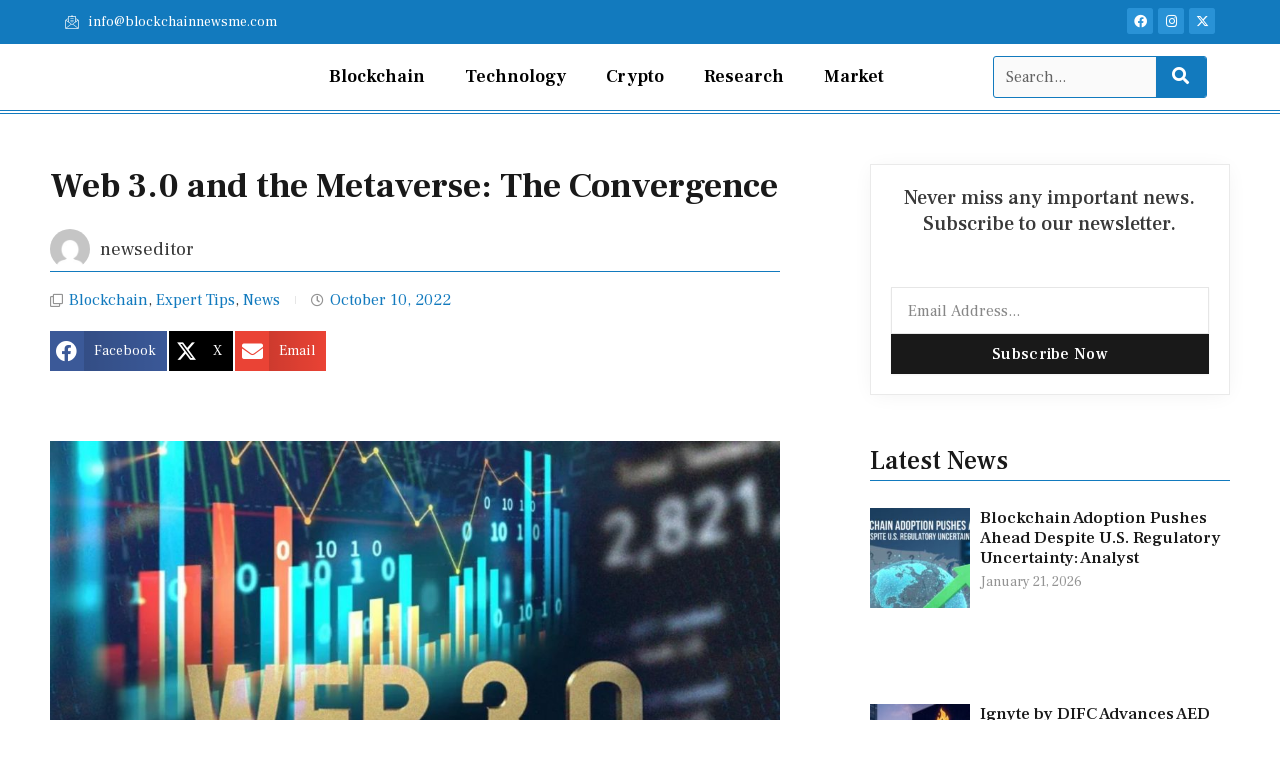

--- FILE ---
content_type: text/html; charset=UTF-8
request_url: https://blockchainnewsme.com/web-3-0-and-the-metaverse/
body_size: 34092
content:
<!DOCTYPE html>
<html lang="en-US" prefix="og: https://ogp.me/ns#">
<head>
<meta charset="UTF-8">
<meta name="viewport" content="width=device-width, initial-scale=1">
	 <link rel="profile" href="https://gmpg.org/xfn/11"> 
	 
<!-- Search Engine Optimization by Rank Math - https://rankmath.com/ -->
<title>Web 3.0 and the Metaverse: The Convergence - Blockchain News Middle East</title>
<meta name="description" content="Disruptive technologies have characterised the past decade. From the rise of blockchain to the popularity of NFTs, the tech industry has been booming with"/>
<meta name="robots" content="follow, index, max-snippet:-1, max-video-preview:-1, max-image-preview:large"/>
<link rel="canonical" href="https://blockchainnewsme.com/web-3-0-and-the-metaverse/" />
<meta property="og:locale" content="en_US" />
<meta property="og:type" content="article" />
<meta property="og:title" content="Web 3.0 and the Metaverse: The Convergence - Blockchain News Middle East" />
<meta property="og:description" content="Disruptive technologies have characterised the past decade. From the rise of blockchain to the popularity of NFTs, the tech industry has been booming with" />
<meta property="og:url" content="https://blockchainnewsme.com/web-3-0-and-the-metaverse/" />
<meta property="og:site_name" content="Blockchain News Middle East" />
<meta property="article:publisher" content="https://www.facebook.com/BlockchainNewsME" />
<meta property="article:tag" content="Blockchain" />
<meta property="article:tag" content="cryptocurrency" />
<meta property="article:tag" content="metaverse" />
<meta property="article:tag" content="nft" />
<meta property="article:tag" content="Web3" />
<meta property="article:section" content="Blockchain" />
<meta property="og:updated_time" content="2024-02-02T19:22:58+04:00" />
<meta property="og:image" content="https://blockchainnewsme.com/wp-content/uploads/2022/10/Web-3.0-and-the-Metaverse-the-Convergence.jpg" />
<meta property="og:image:secure_url" content="https://blockchainnewsme.com/wp-content/uploads/2022/10/Web-3.0-and-the-Metaverse-the-Convergence.jpg" />
<meta property="og:image:width" content="1200" />
<meta property="og:image:height" content="675" />
<meta property="og:image:alt" content="Web 3.0 and the Metaverse the Convergence" />
<meta property="og:image:type" content="image/jpeg" />
<meta property="article:published_time" content="2022-10-10T07:13:54+04:00" />
<meta property="article:modified_time" content="2024-02-02T19:22:58+04:00" />
<meta name="twitter:card" content="summary_large_image" />
<meta name="twitter:title" content="Web 3.0 and the Metaverse: The Convergence - Blockchain News Middle East" />
<meta name="twitter:description" content="Disruptive technologies have characterised the past decade. From the rise of blockchain to the popularity of NFTs, the tech industry has been booming with" />
<meta name="twitter:site" content="@blckchainnewsme" />
<meta name="twitter:creator" content="@blckchainnewsme" />
<meta name="twitter:image" content="https://blockchainnewsme.com/wp-content/uploads/2022/10/Web-3.0-and-the-Metaverse-the-Convergence.jpg" />
<meta name="twitter:label1" content="Written by" />
<meta name="twitter:data1" content="newseditor" />
<meta name="twitter:label2" content="Time to read" />
<meta name="twitter:data2" content="2 minutes" />
<script type="application/ld+json" class="rank-math-schema">{"@context":"https://schema.org","@graph":[{"@type":"Organization","@id":"https://blockchainnewsme.com/#organization","name":"Blockchain News Middle East","url":"https://blockchainnewsme.com","sameAs":["https://www.facebook.com/BlockchainNewsME","https://twitter.com/blckchainnewsme"],"logo":{"@type":"ImageObject","@id":"https://blockchainnewsme.com/#logo","url":"https://blockchainnewsme.com/wp-content/uploads/2022/09/blockchain.jpg","contentUrl":"https://blockchainnewsme.com/wp-content/uploads/2022/09/blockchain.jpg","caption":"Blockchain News Middle East","inLanguage":"en-US","width":"1500","height":"1500"}},{"@type":"WebSite","@id":"https://blockchainnewsme.com/#website","url":"https://blockchainnewsme.com","name":"Blockchain News Middle East","alternateName":"Blockchain News ME","publisher":{"@id":"https://blockchainnewsme.com/#organization"},"inLanguage":"en-US"},{"@type":"ImageObject","@id":"https://blockchainnewsme.com/wp-content/uploads/2022/10/Web-3.0-and-the-Metaverse-the-Convergence.jpg","url":"https://blockchainnewsme.com/wp-content/uploads/2022/10/Web-3.0-and-the-Metaverse-the-Convergence.jpg","width":"1200","height":"675","caption":"Web 3.0 and the Metaverse the Convergence","inLanguage":"en-US"},{"@type":"BreadcrumbList","@id":"https://blockchainnewsme.com/web-3-0-and-the-metaverse/#breadcrumb","itemListElement":[{"@type":"ListItem","position":"1","item":{"@id":"https://blockchainnewsme.com","name":"Home"}},{"@type":"ListItem","position":"2","item":{"@id":"https://blockchainnewsme.com/web-3-0-and-the-metaverse/","name":"Web 3.0 and the Metaverse: The Convergence"}}]},{"@type":"WebPage","@id":"https://blockchainnewsme.com/web-3-0-and-the-metaverse/#webpage","url":"https://blockchainnewsme.com/web-3-0-and-the-metaverse/","name":"Web 3.0 and the Metaverse: The Convergence - Blockchain News Middle East","datePublished":"2022-10-10T07:13:54+04:00","dateModified":"2024-02-02T19:22:58+04:00","isPartOf":{"@id":"https://blockchainnewsme.com/#website"},"primaryImageOfPage":{"@id":"https://blockchainnewsme.com/wp-content/uploads/2022/10/Web-3.0-and-the-Metaverse-the-Convergence.jpg"},"inLanguage":"en-US","breadcrumb":{"@id":"https://blockchainnewsme.com/web-3-0-and-the-metaverse/#breadcrumb"}},{"@type":"Person","@id":"https://blockchainnewsme.com/author/newseditor/","name":"newseditor","url":"https://blockchainnewsme.com/author/newseditor/","image":{"@type":"ImageObject","@id":"https://secure.gravatar.com/avatar/9ad99df5d9c20c1934221275bdd6e5c7?s=96&amp;d=mm&amp;r=g","url":"https://secure.gravatar.com/avatar/9ad99df5d9c20c1934221275bdd6e5c7?s=96&amp;d=mm&amp;r=g","caption":"newseditor","inLanguage":"en-US"},"worksFor":{"@id":"https://blockchainnewsme.com/#organization"}},{"@type":"BlogPosting","headline":"Web 3.0 and the Metaverse: The Convergence - Blockchain News Middle East","keywords":"Web 3.0 and the Metaverse: the Convergence","datePublished":"2022-10-10T07:13:54+04:00","dateModified":"2024-02-02T19:22:58+04:00","author":{"@id":"https://blockchainnewsme.com/author/newseditor/","name":"newseditor"},"publisher":{"@id":"https://blockchainnewsme.com/#organization"},"description":"Disruptive technologies have characterised the past decade. From the rise of blockchain to the popularity of NFTs, the tech industry has been booming with","name":"Web 3.0 and the Metaverse: The Convergence - Blockchain News Middle East","@id":"https://blockchainnewsme.com/web-3-0-and-the-metaverse/#richSnippet","isPartOf":{"@id":"https://blockchainnewsme.com/web-3-0-and-the-metaverse/#webpage"},"image":{"@id":"https://blockchainnewsme.com/wp-content/uploads/2022/10/Web-3.0-and-the-Metaverse-the-Convergence.jpg"},"inLanguage":"en-US","mainEntityOfPage":{"@id":"https://blockchainnewsme.com/web-3-0-and-the-metaverse/#webpage"}}]}</script>
<!-- /Rank Math WordPress SEO plugin -->

<script>
window._wpemojiSettings = {"baseUrl":"https:\/\/s.w.org\/images\/core\/emoji\/15.0.3\/72x72\/","ext":".png","svgUrl":"https:\/\/s.w.org\/images\/core\/emoji\/15.0.3\/svg\/","svgExt":".svg","source":{"concatemoji":"https:\/\/blockchainnewsme.com\/wp-includes\/js\/wp-emoji-release.min.js?ver=6.6.2"}};
/*! This file is auto-generated */
!function(i,n){var o,s,e;function c(e){try{var t={supportTests:e,timestamp:(new Date).valueOf()};sessionStorage.setItem(o,JSON.stringify(t))}catch(e){}}function p(e,t,n){e.clearRect(0,0,e.canvas.width,e.canvas.height),e.fillText(t,0,0);var t=new Uint32Array(e.getImageData(0,0,e.canvas.width,e.canvas.height).data),r=(e.clearRect(0,0,e.canvas.width,e.canvas.height),e.fillText(n,0,0),new Uint32Array(e.getImageData(0,0,e.canvas.width,e.canvas.height).data));return t.every(function(e,t){return e===r[t]})}function u(e,t,n){switch(t){case"flag":return n(e,"\ud83c\udff3\ufe0f\u200d\u26a7\ufe0f","\ud83c\udff3\ufe0f\u200b\u26a7\ufe0f")?!1:!n(e,"\ud83c\uddfa\ud83c\uddf3","\ud83c\uddfa\u200b\ud83c\uddf3")&&!n(e,"\ud83c\udff4\udb40\udc67\udb40\udc62\udb40\udc65\udb40\udc6e\udb40\udc67\udb40\udc7f","\ud83c\udff4\u200b\udb40\udc67\u200b\udb40\udc62\u200b\udb40\udc65\u200b\udb40\udc6e\u200b\udb40\udc67\u200b\udb40\udc7f");case"emoji":return!n(e,"\ud83d\udc26\u200d\u2b1b","\ud83d\udc26\u200b\u2b1b")}return!1}function f(e,t,n){var r="undefined"!=typeof WorkerGlobalScope&&self instanceof WorkerGlobalScope?new OffscreenCanvas(300,150):i.createElement("canvas"),a=r.getContext("2d",{willReadFrequently:!0}),o=(a.textBaseline="top",a.font="600 32px Arial",{});return e.forEach(function(e){o[e]=t(a,e,n)}),o}function t(e){var t=i.createElement("script");t.src=e,t.defer=!0,i.head.appendChild(t)}"undefined"!=typeof Promise&&(o="wpEmojiSettingsSupports",s=["flag","emoji"],n.supports={everything:!0,everythingExceptFlag:!0},e=new Promise(function(e){i.addEventListener("DOMContentLoaded",e,{once:!0})}),new Promise(function(t){var n=function(){try{var e=JSON.parse(sessionStorage.getItem(o));if("object"==typeof e&&"number"==typeof e.timestamp&&(new Date).valueOf()<e.timestamp+604800&&"object"==typeof e.supportTests)return e.supportTests}catch(e){}return null}();if(!n){if("undefined"!=typeof Worker&&"undefined"!=typeof OffscreenCanvas&&"undefined"!=typeof URL&&URL.createObjectURL&&"undefined"!=typeof Blob)try{var e="postMessage("+f.toString()+"("+[JSON.stringify(s),u.toString(),p.toString()].join(",")+"));",r=new Blob([e],{type:"text/javascript"}),a=new Worker(URL.createObjectURL(r),{name:"wpTestEmojiSupports"});return void(a.onmessage=function(e){c(n=e.data),a.terminate(),t(n)})}catch(e){}c(n=f(s,u,p))}t(n)}).then(function(e){for(var t in e)n.supports[t]=e[t],n.supports.everything=n.supports.everything&&n.supports[t],"flag"!==t&&(n.supports.everythingExceptFlag=n.supports.everythingExceptFlag&&n.supports[t]);n.supports.everythingExceptFlag=n.supports.everythingExceptFlag&&!n.supports.flag,n.DOMReady=!1,n.readyCallback=function(){n.DOMReady=!0}}).then(function(){return e}).then(function(){var e;n.supports.everything||(n.readyCallback(),(e=n.source||{}).concatemoji?t(e.concatemoji):e.wpemoji&&e.twemoji&&(t(e.twemoji),t(e.wpemoji)))}))}((window,document),window._wpemojiSettings);
</script>
<link rel='stylesheet' id='astra-theme-css-css' href='https://blockchainnewsme.com/wp-content/themes/astra/assets/css/minified/main.min.css?ver=4.8.3' media='all' />
<style id='astra-theme-css-inline-css'>
:root{--ast-post-nav-space:0;--ast-container-default-xlg-padding:2.5em;--ast-container-default-lg-padding:2.5em;--ast-container-default-slg-padding:2em;--ast-container-default-md-padding:2.5em;--ast-container-default-sm-padding:2.5em;--ast-container-default-xs-padding:2.4em;--ast-container-default-xxs-padding:1.8em;--ast-code-block-background:#ECEFF3;--ast-comment-inputs-background:#F9FAFB;--ast-normal-container-width:1200px;--ast-narrow-container-width:750px;--ast-blog-title-font-weight:600;--ast-blog-meta-weight:600;}html{font-size:100%;}a{color:var(--ast-global-color-0);}a:hover,a:focus{color:var(--ast-global-color-1);}body,button,input,select,textarea,.ast-button,.ast-custom-button{font-family:-apple-system,BlinkMacSystemFont,Segoe UI,Roboto,Oxygen-Sans,Ubuntu,Cantarell,Helvetica Neue,sans-serif;font-weight:400;font-size:16px;font-size:1rem;line-height:var(--ast-body-line-height,1.65);}blockquote{color:var(--ast-global-color-3);}h1,.entry-content h1,h2,.entry-content h2,h3,.entry-content h3,h4,.entry-content h4,h5,.entry-content h5,h6,.entry-content h6,.site-title,.site-title a{font-weight:600;}.site-title{font-size:26px;font-size:1.625rem;display:block;}.site-header .site-description{font-size:15px;font-size:0.9375rem;display:none;}.entry-title{font-size:20px;font-size:1.25rem;}.ast-blog-single-element.ast-taxonomy-container a{font-size:14px;font-size:0.875rem;}.ast-blog-meta-container{font-size:13px;font-size:0.8125rem;}.archive .ast-article-post .ast-article-inner,.blog .ast-article-post .ast-article-inner,.archive .ast-article-post .ast-article-inner:hover,.blog .ast-article-post .ast-article-inner:hover{border-top-left-radius:6px;border-top-right-radius:6px;border-bottom-right-radius:6px;border-bottom-left-radius:6px;overflow:hidden;}h1,.entry-content h1{font-size:36px;font-size:2.25rem;font-weight:600;line-height:1.4em;}h2,.entry-content h2{font-size:30px;font-size:1.875rem;font-weight:600;line-height:1.3em;}h3,.entry-content h3{font-size:24px;font-size:1.5rem;font-weight:600;line-height:1.3em;}h4,.entry-content h4{font-size:20px;font-size:1.25rem;line-height:1.2em;font-weight:600;}h5,.entry-content h5{font-size:18px;font-size:1.125rem;line-height:1.2em;font-weight:600;}h6,.entry-content h6{font-size:16px;font-size:1rem;line-height:1.25em;font-weight:600;}::selection{background-color:var(--ast-global-color-0);color:#ffffff;}body,h1,.entry-title a,.entry-content h1,h2,.entry-content h2,h3,.entry-content h3,h4,.entry-content h4,h5,.entry-content h5,h6,.entry-content h6{color:var(--ast-global-color-3);}.tagcloud a:hover,.tagcloud a:focus,.tagcloud a.current-item{color:#ffffff;border-color:var(--ast-global-color-0);background-color:var(--ast-global-color-0);}input:focus,input[type="text"]:focus,input[type="email"]:focus,input[type="url"]:focus,input[type="password"]:focus,input[type="reset"]:focus,input[type="search"]:focus,textarea:focus{border-color:var(--ast-global-color-0);}input[type="radio"]:checked,input[type=reset],input[type="checkbox"]:checked,input[type="checkbox"]:hover:checked,input[type="checkbox"]:focus:checked,input[type=range]::-webkit-slider-thumb{border-color:var(--ast-global-color-0);background-color:var(--ast-global-color-0);box-shadow:none;}.site-footer a:hover + .post-count,.site-footer a:focus + .post-count{background:var(--ast-global-color-0);border-color:var(--ast-global-color-0);}.single .nav-links .nav-previous,.single .nav-links .nav-next{color:var(--ast-global-color-0);}.entry-meta,.entry-meta *{line-height:1.45;color:var(--ast-global-color-0);font-weight:600;}.entry-meta a:not(.ast-button):hover,.entry-meta a:not(.ast-button):hover *,.entry-meta a:not(.ast-button):focus,.entry-meta a:not(.ast-button):focus *,.page-links > .page-link,.page-links .page-link:hover,.post-navigation a:hover{color:var(--ast-global-color-1);}#cat option,.secondary .calendar_wrap thead a,.secondary .calendar_wrap thead a:visited{color:var(--ast-global-color-0);}.secondary .calendar_wrap #today,.ast-progress-val span{background:var(--ast-global-color-0);}.secondary a:hover + .post-count,.secondary a:focus + .post-count{background:var(--ast-global-color-0);border-color:var(--ast-global-color-0);}.calendar_wrap #today > a{color:#ffffff;}.page-links .page-link,.single .post-navigation a{color:var(--ast-global-color-3);}.ast-search-menu-icon .search-form button.search-submit{padding:0 4px;}.ast-search-menu-icon form.search-form{padding-right:0;}.ast-search-menu-icon.slide-search input.search-field{width:0;}.ast-header-search .ast-search-menu-icon.ast-dropdown-active .search-form,.ast-header-search .ast-search-menu-icon.ast-dropdown-active .search-field:focus{transition:all 0.2s;}.search-form input.search-field:focus{outline:none;}.ast-search-menu-icon .search-form button.search-submit:focus,.ast-theme-transparent-header .ast-header-search .ast-dropdown-active .ast-icon,.ast-theme-transparent-header .ast-inline-search .search-field:focus .ast-icon{color:var(--ast-global-color-1);}.ast-header-search .slide-search .search-form{border:2px solid var(--ast-global-color-0);}.ast-header-search .slide-search .search-field{background-color:#fff;}.ast-archive-title{color:var(--ast-global-color-2);}.widget-title{font-size:22px;font-size:1.375rem;color:var(--ast-global-color-2);}.ast-single-post .entry-content a,.ast-comment-content a:not(.ast-comment-edit-reply-wrap a){text-decoration:underline;}.ast-single-post .elementor-button-wrapper .elementor-button,.ast-single-post .entry-content .uagb-tab a,.ast-single-post .entry-content .uagb-ifb-cta a,.ast-single-post .entry-content .uabb-module-content a,.ast-single-post .entry-content .uagb-post-grid a,.ast-single-post .entry-content .uagb-timeline a,.ast-single-post .entry-content .uagb-toc__wrap a,.ast-single-post .entry-content .uagb-taxomony-box a,.ast-single-post .entry-content .woocommerce a,.entry-content .wp-block-latest-posts > li > a,.ast-single-post .entry-content .wp-block-file__button,li.ast-post-filter-single,.ast-single-post .ast-comment-content .comment-reply-link,.ast-single-post .ast-comment-content .comment-edit-link{text-decoration:none;}.ast-search-menu-icon.slide-search a:focus-visible:focus-visible,.astra-search-icon:focus-visible,#close:focus-visible,a:focus-visible,.ast-menu-toggle:focus-visible,.site .skip-link:focus-visible,.wp-block-loginout input:focus-visible,.wp-block-search.wp-block-search__button-inside .wp-block-search__inside-wrapper,.ast-header-navigation-arrow:focus-visible,.woocommerce .wc-proceed-to-checkout > .checkout-button:focus-visible,.woocommerce .woocommerce-MyAccount-navigation ul li a:focus-visible,.ast-orders-table__row .ast-orders-table__cell:focus-visible,.woocommerce .woocommerce-order-details .order-again > .button:focus-visible,.woocommerce .woocommerce-message a.button.wc-forward:focus-visible,.woocommerce #minus_qty:focus-visible,.woocommerce #plus_qty:focus-visible,a#ast-apply-coupon:focus-visible,.woocommerce .woocommerce-info a:focus-visible,.woocommerce .astra-shop-summary-wrap a:focus-visible,.woocommerce a.wc-forward:focus-visible,#ast-apply-coupon:focus-visible,.woocommerce-js .woocommerce-mini-cart-item a.remove:focus-visible,#close:focus-visible,.button.search-submit:focus-visible,#search_submit:focus,.normal-search:focus-visible,.ast-header-account-wrap:focus-visible,.woocommerce .ast-on-card-button.ast-quick-view-trigger:focus{outline-style:dotted;outline-color:inherit;outline-width:thin;}input:focus,input[type="text"]:focus,input[type="email"]:focus,input[type="url"]:focus,input[type="password"]:focus,input[type="reset"]:focus,input[type="search"]:focus,input[type="number"]:focus,textarea:focus,.wp-block-search__input:focus,[data-section="section-header-mobile-trigger"] .ast-button-wrap .ast-mobile-menu-trigger-minimal:focus,.ast-mobile-popup-drawer.active .menu-toggle-close:focus,.woocommerce-ordering select.orderby:focus,#ast-scroll-top:focus,#coupon_code:focus,.woocommerce-page #comment:focus,.woocommerce #reviews #respond input#submit:focus,.woocommerce a.add_to_cart_button:focus,.woocommerce .button.single_add_to_cart_button:focus,.woocommerce .woocommerce-cart-form button:focus,.woocommerce .woocommerce-cart-form__cart-item .quantity .qty:focus,.woocommerce .woocommerce-billing-fields .woocommerce-billing-fields__field-wrapper .woocommerce-input-wrapper > .input-text:focus,.woocommerce #order_comments:focus,.woocommerce #place_order:focus,.woocommerce .woocommerce-address-fields .woocommerce-address-fields__field-wrapper .woocommerce-input-wrapper > .input-text:focus,.woocommerce .woocommerce-MyAccount-content form button:focus,.woocommerce .woocommerce-MyAccount-content .woocommerce-EditAccountForm .woocommerce-form-row .woocommerce-Input.input-text:focus,.woocommerce .ast-woocommerce-container .woocommerce-pagination ul.page-numbers li a:focus,body #content .woocommerce form .form-row .select2-container--default .select2-selection--single:focus,#ast-coupon-code:focus,.woocommerce.woocommerce-js .quantity input[type=number]:focus,.woocommerce-js .woocommerce-mini-cart-item .quantity input[type=number]:focus,.woocommerce p#ast-coupon-trigger:focus{border-style:dotted;border-color:inherit;border-width:thin;}input{outline:none;}.ast-logo-title-inline .site-logo-img{padding-right:1em;}.site-logo-img img{ transition:all 0.2s linear;}body .ast-oembed-container *{position:absolute;top:0;width:100%;height:100%;left:0;}body .wp-block-embed-pocket-casts .ast-oembed-container *{position:unset;}.ast-single-post-featured-section + article {margin-top: 2em;}.site-content .ast-single-post-featured-section img {width: 100%;overflow: hidden;object-fit: cover;}.ast-separate-container .site-content .ast-single-post-featured-section + article {margin-top: -80px;z-index: 9;position: relative;border-radius: 4px;}@media (min-width: 922px) {.ast-no-sidebar .site-content .ast-article-image-container--wide {margin-left: -120px;margin-right: -120px;max-width: unset;width: unset;}.ast-left-sidebar .site-content .ast-article-image-container--wide,.ast-right-sidebar .site-content .ast-article-image-container--wide {margin-left: -10px;margin-right: -10px;}.site-content .ast-article-image-container--full {margin-left: calc( -50vw + 50%);margin-right: calc( -50vw + 50%);max-width: 100vw;width: 100vw;}.ast-left-sidebar .site-content .ast-article-image-container--full,.ast-right-sidebar .site-content .ast-article-image-container--full {margin-left: -10px;margin-right: -10px;max-width: inherit;width: auto;}}.site > .ast-single-related-posts-container {margin-top: 0;}@media (min-width: 922px) {.ast-desktop .ast-container--narrow {max-width: var(--ast-narrow-container-width);margin: 0 auto;}}.ast-page-builder-template .hentry {margin: 0;}.ast-page-builder-template .site-content > .ast-container {max-width: 100%;padding: 0;}.ast-page-builder-template .site .site-content #primary {padding: 0;margin: 0;}.ast-page-builder-template .no-results {text-align: center;margin: 4em auto;}.ast-page-builder-template .ast-pagination {padding: 2em;}.ast-page-builder-template .entry-header.ast-no-title.ast-no-thumbnail {margin-top: 0;}.ast-page-builder-template .entry-header.ast-header-without-markup {margin-top: 0;margin-bottom: 0;}.ast-page-builder-template .entry-header.ast-no-title.ast-no-meta {margin-bottom: 0;}.ast-page-builder-template.single .post-navigation {padding-bottom: 2em;}.ast-page-builder-template.single-post .site-content > .ast-container {max-width: 100%;}.ast-page-builder-template .entry-header {margin-top: 2em;margin-left: auto;margin-right: auto;}.ast-single-post.ast-page-builder-template .site-main > article,.woocommerce.ast-page-builder-template .site-main,.ast-page-builder-template .post-navigation {padding-top: 2em;padding-left: 20px;padding-right: 20px;}.ast-page-builder-template .ast-archive-description {margin: 2em auto 0;padding-left: 20px;padding-right: 20px;}.ast-page-builder-template .ast-row {margin-left: 0;margin-right: 0;}.single.ast-page-builder-template .entry-header + .entry-content,.single.ast-page-builder-template .ast-single-entry-banner + .site-content article .entry-content {margin-bottom: 2em;}@media(min-width: 921px) {.ast-page-builder-template.archive.ast-right-sidebar .ast-row article,.ast-page-builder-template.archive.ast-left-sidebar .ast-row article {padding-left: 0;padding-right: 0;}}input[type="text"],input[type="number"],input[type="email"],input[type="url"],input[type="password"],input[type="search"],input[type=reset],input[type=tel],input[type=date],select,textarea{font-size:16px;font-style:normal;font-weight:400;line-height:24px;width:100%;padding:12px 16px;border-radius:4px;box-shadow:0px 1px 2px 0px rgba(0,0,0,0.05);color:var(--ast-form-input-text,#475569);}input[type="text"],input[type="number"],input[type="email"],input[type="url"],input[type="password"],input[type="search"],input[type=reset],input[type=tel],input[type=date],select{height:40px;}input[type="date"]{border-width:1px;border-style:solid;border-color:var(--ast-border-color);}input[type="text"]:focus,input[type="number"]:focus,input[type="email"]:focus,input[type="url"]:focus,input[type="password"]:focus,input[type="search"]:focus,input[type=reset]:focus,input[type="tel"]:focus,input[type="date"]:focus,select:focus,textarea:focus{border-color:#046BD2;box-shadow:none;outline:none;color:var(--ast-form-input-focus-text,#475569);}label,legend{color:#111827;font-size:14px;font-style:normal;font-weight:500;line-height:20px;}select{padding:6px 10px;}fieldset{padding:30px;border-radius:4px;}button,.ast-button,.button,input[type="button"],input[type="reset"],input[type="submit"]{border-radius:4px;box-shadow:0px 1px 2px 0px rgba(0,0,0,0.05);}:root{--ast-comment-inputs-background:#FFF;}::placeholder{color:var(--ast-form-field-color,#9CA3AF);}::-ms-input-placeholder{color:var(--ast-form-field-color,#9CA3AF);}@media (max-width:921.9px){#ast-desktop-header{display:none;}}@media (min-width:922px){#ast-mobile-header{display:none;}}.wp-block-buttons.aligncenter{justify-content:center;}@media (max-width:921px){.ast-theme-transparent-header #primary,.ast-theme-transparent-header #secondary{padding:0;}}@media (max-width:921px){.ast-plain-container.ast-no-sidebar #primary{padding:0;}}.ast-plain-container.ast-no-sidebar #primary{margin-top:0;margin-bottom:0;}@media (min-width:1200px){.ast-plain-container.ast-no-sidebar #primary{margin-top:60px;margin-bottom:60px;}}.wp-block-button.is-style-outline .wp-block-button__link{border-color:var(--ast-global-color-0);}div.wp-block-button.is-style-outline > .wp-block-button__link:not(.has-text-color),div.wp-block-button.wp-block-button__link.is-style-outline:not(.has-text-color){color:var(--ast-global-color-0);}.wp-block-button.is-style-outline .wp-block-button__link:hover,.wp-block-buttons .wp-block-button.is-style-outline .wp-block-button__link:focus,.wp-block-buttons .wp-block-button.is-style-outline > .wp-block-button__link:not(.has-text-color):hover,.wp-block-buttons .wp-block-button.wp-block-button__link.is-style-outline:not(.has-text-color):hover{color:#ffffff;background-color:var(--ast-global-color-1);border-color:var(--ast-global-color-1);}.post-page-numbers.current .page-link,.ast-pagination .page-numbers.current{color:#ffffff;border-color:var(--ast-global-color-0);background-color:var(--ast-global-color-0);}.wp-block-buttons .wp-block-button.is-style-outline .wp-block-button__link.wp-element-button,.ast-outline-button,.wp-block-uagb-buttons-child .uagb-buttons-repeater.ast-outline-button{border-color:var(--ast-global-color-0);border-top-width:2px;border-right-width:2px;border-bottom-width:2px;border-left-width:2px;font-family:inherit;font-weight:500;font-size:16px;font-size:1rem;line-height:1em;padding-top:13px;padding-right:30px;padding-bottom:13px;padding-left:30px;}.wp-block-buttons .wp-block-button.is-style-outline > .wp-block-button__link:not(.has-text-color),.wp-block-buttons .wp-block-button.wp-block-button__link.is-style-outline:not(.has-text-color),.ast-outline-button{color:var(--ast-global-color-0);}.wp-block-button.is-style-outline .wp-block-button__link:hover,.wp-block-buttons .wp-block-button.is-style-outline .wp-block-button__link:focus,.wp-block-buttons .wp-block-button.is-style-outline > .wp-block-button__link:not(.has-text-color):hover,.wp-block-buttons .wp-block-button.wp-block-button__link.is-style-outline:not(.has-text-color):hover,.ast-outline-button:hover,.ast-outline-button:focus,.wp-block-uagb-buttons-child .uagb-buttons-repeater.ast-outline-button:hover,.wp-block-uagb-buttons-child .uagb-buttons-repeater.ast-outline-button:focus{color:#ffffff;background-color:var(--ast-global-color-1);border-color:var(--ast-global-color-1);}.ast-single-post .entry-content a.ast-outline-button,.ast-single-post .entry-content .is-style-outline>.wp-block-button__link{text-decoration:none;}.wp-block-button .wp-block-button__link.wp-element-button.is-style-outline:not(.has-background),.wp-block-button.is-style-outline>.wp-block-button__link.wp-element-button:not(.has-background),.ast-outline-button{background-color:transparent;}.uagb-buttons-repeater.ast-outline-button{border-radius:9999px;}@media (max-width:921px){.wp-block-buttons .wp-block-button.is-style-outline .wp-block-button__link.wp-element-button,.ast-outline-button,.wp-block-uagb-buttons-child .uagb-buttons-repeater.ast-outline-button{padding-top:12px;padding-right:28px;padding-bottom:12px;padding-left:28px;}}@media (max-width:544px){.wp-block-buttons .wp-block-button.is-style-outline .wp-block-button__link.wp-element-button,.ast-outline-button,.wp-block-uagb-buttons-child .uagb-buttons-repeater.ast-outline-button{padding-top:10px;padding-right:24px;padding-bottom:10px;padding-left:24px;}}.entry-content[data-ast-blocks-layout] > figure{margin-bottom:1em;}h1.widget-title{font-weight:600;}h2.widget-title{font-weight:600;}h3.widget-title{font-weight:600;} .content-area .elementor-widget-theme-post-content h1,.content-area .elementor-widget-theme-post-content h2,.content-area .elementor-widget-theme-post-content h3,.content-area .elementor-widget-theme-post-content h4,.content-area .elementor-widget-theme-post-content h5,.content-area .elementor-widget-theme-post-content h6{margin-top:1.5em;margin-bottom:calc(0.3em + 10px);}#page{display:flex;flex-direction:column;min-height:100vh;}.ast-404-layout-1 h1.page-title{color:var(--ast-global-color-2);}.single .post-navigation a{line-height:1em;height:inherit;}.error-404 .page-sub-title{font-size:1.5rem;font-weight:inherit;}.search .site-content .content-area .search-form{margin-bottom:0;}#page .site-content{flex-grow:1;}.widget{margin-bottom:1.25em;}#secondary li{line-height:1.5em;}#secondary .wp-block-group h2{margin-bottom:0.7em;}#secondary h2{font-size:1.7rem;}.ast-separate-container .ast-article-post,.ast-separate-container .ast-article-single,.ast-separate-container .comment-respond{padding:2.5em;}.ast-separate-container .ast-article-single .ast-article-single{padding:0;}.ast-article-single .wp-block-post-template-is-layout-grid{padding-left:0;}.ast-separate-container .comments-title,.ast-narrow-container .comments-title{padding:1.5em 2em;}.ast-page-builder-template .comment-form-textarea,.ast-comment-formwrap .ast-grid-common-col{padding:0;}.ast-comment-formwrap{padding:0;display:inline-flex;column-gap:20px;width:100%;margin-left:0;margin-right:0;}.comments-area textarea#comment:focus,.comments-area textarea#comment:active,.comments-area .ast-comment-formwrap input[type="text"]:focus,.comments-area .ast-comment-formwrap input[type="text"]:active {box-shadow:none;outline:none;}.archive.ast-page-builder-template .entry-header{margin-top:2em;}.ast-page-builder-template .ast-comment-formwrap{width:100%;}.entry-title{margin-bottom:0.6em;}.ast-archive-description p{font-size:inherit;font-weight:inherit;line-height:inherit;}.ast-article-single img{box-shadow:0 0 30px 0 rgba(0,0,0,.15);-webkit-box-shadow:0 0 30px 0 rgba(0,0,0,.15);-moz-box-shadow:0 0 30px 0 rgba(0,0,0,.15);}.ast-separate-container .ast-comment-list li.depth-1,.hentry{margin-bottom:1.5em;}.site-content section.ast-archive-description{margin-bottom:2em;}@media (min-width:921px){.ast-left-sidebar.ast-page-builder-template #secondary,.archive.ast-right-sidebar.ast-page-builder-template .site-main{padding-left:20px;padding-right:20px;}}@media (max-width:544px){.ast-comment-formwrap.ast-row{column-gap:10px;display:inline-block;}#ast-commentform .ast-grid-common-col{position:relative;width:100%;}}@media (min-width:1201px){.ast-separate-container .ast-article-post,.ast-separate-container .ast-article-single,.ast-separate-container .ast-author-box,.ast-separate-container .ast-404-layout-1,.ast-separate-container .no-results{padding:2.5em;}} .content-area .elementor-widget-theme-post-content h1,.content-area .elementor-widget-theme-post-content h2,.content-area .elementor-widget-theme-post-content h3,.content-area .elementor-widget-theme-post-content h4,.content-area .elementor-widget-theme-post-content h5,.content-area .elementor-widget-theme-post-content h6{margin-top:1.5em;margin-bottom:calc(0.3em + 10px);}.elementor-loop-container .e-loop-item,.elementor-loop-container .ast-separate-container .ast-article-post,.elementor-loop-container .ast-separate-container .ast-article-single,.elementor-loop-container .ast-separate-container .comment-respond{padding:0px;}@media (max-width:921px){.ast-separate-container #primary,.ast-separate-container #secondary{padding:1.5em 0;}#primary,#secondary{padding:1.5em 0;margin:0;}.ast-left-sidebar #content > .ast-container{display:flex;flex-direction:column-reverse;width:100%;}}@media (min-width:922px){.ast-separate-container.ast-right-sidebar #primary,.ast-separate-container.ast-left-sidebar #primary{border:0;}.search-no-results.ast-separate-container #primary{margin-bottom:4em;}}.elementor-button-wrapper .elementor-button{border-style:solid;text-decoration:none;border-top-width:0;border-right-width:0;border-left-width:0;border-bottom-width:0;}.elementor-button.elementor-size-sm,.elementor-button.elementor-size-xs,.elementor-button.elementor-size-md,.elementor-button.elementor-size-lg,.elementor-button.elementor-size-xl,.elementor-button{padding-top:15px;padding-right:30px;padding-bottom:15px;padding-left:30px;}@media (max-width:921px){.elementor-button-wrapper .elementor-button.elementor-size-sm,.elementor-button-wrapper .elementor-button.elementor-size-xs,.elementor-button-wrapper .elementor-button.elementor-size-md,.elementor-button-wrapper .elementor-button.elementor-size-lg,.elementor-button-wrapper .elementor-button.elementor-size-xl,.elementor-button-wrapper .elementor-button{padding-top:14px;padding-right:28px;padding-bottom:14px;padding-left:28px;}}@media (max-width:544px){.elementor-button-wrapper .elementor-button.elementor-size-sm,.elementor-button-wrapper .elementor-button.elementor-size-xs,.elementor-button-wrapper .elementor-button.elementor-size-md,.elementor-button-wrapper .elementor-button.elementor-size-lg,.elementor-button-wrapper .elementor-button.elementor-size-xl,.elementor-button-wrapper .elementor-button{padding-top:12px;padding-right:24px;padding-bottom:12px;padding-left:24px;}}.elementor-button-wrapper .elementor-button{border-color:var(--ast-global-color-0);background-color:var(--ast-global-color-0);}.elementor-button-wrapper .elementor-button:hover,.elementor-button-wrapper .elementor-button:focus{color:#ffffff;background-color:var(--ast-global-color-1);border-color:var(--ast-global-color-1);}.wp-block-button .wp-block-button__link ,.elementor-button-wrapper .elementor-button{color:#ffffff;}.elementor-button-wrapper .elementor-button{font-weight:500;font-size:16px;font-size:1rem;line-height:1em;}body .elementor-button.elementor-size-sm,body .elementor-button.elementor-size-xs,body .elementor-button.elementor-size-md,body .elementor-button.elementor-size-lg,body .elementor-button.elementor-size-xl,body .elementor-button{font-size:16px;font-size:1rem;}.wp-block-button .wp-block-button__link:hover,.wp-block-button .wp-block-button__link:focus{color:#ffffff;background-color:var(--ast-global-color-1);border-color:var(--ast-global-color-1);}.elementor-widget-heading h1.elementor-heading-title{line-height:1.4em;}.elementor-widget-heading h2.elementor-heading-title{line-height:1.3em;}.elementor-widget-heading h3.elementor-heading-title{line-height:1.3em;}.elementor-widget-heading h4.elementor-heading-title{line-height:1.2em;}.elementor-widget-heading h5.elementor-heading-title{line-height:1.2em;}.elementor-widget-heading h6.elementor-heading-title{line-height:1.25em;}.wp-block-button .wp-block-button__link,.wp-block-search .wp-block-search__button,body .wp-block-file .wp-block-file__button{border-color:var(--ast-global-color-0);background-color:var(--ast-global-color-0);color:#ffffff;font-family:inherit;font-weight:500;line-height:1em;font-size:16px;font-size:1rem;padding-top:15px;padding-right:30px;padding-bottom:15px;padding-left:30px;}.ast-single-post .entry-content .wp-block-button .wp-block-button__link,.ast-single-post .entry-content .wp-block-search .wp-block-search__button,body .entry-content .wp-block-file .wp-block-file__button{text-decoration:none;}@media (max-width:921px){.wp-block-button .wp-block-button__link,.wp-block-search .wp-block-search__button,body .wp-block-file .wp-block-file__button{padding-top:14px;padding-right:28px;padding-bottom:14px;padding-left:28px;}}@media (max-width:544px){.wp-block-button .wp-block-button__link,.wp-block-search .wp-block-search__button,body .wp-block-file .wp-block-file__button{padding-top:12px;padding-right:24px;padding-bottom:12px;padding-left:24px;}}.menu-toggle,button,.ast-button,.ast-custom-button,.button,input#submit,input[type="button"],input[type="submit"],input[type="reset"],#comments .submit,.search .search-submit,form[CLASS*="wp-block-search__"].wp-block-search .wp-block-search__inside-wrapper .wp-block-search__button,body .wp-block-file .wp-block-file__button,.search .search-submit,.woocommerce-js a.button,.woocommerce button.button,.woocommerce .woocommerce-message a.button,.woocommerce #respond input#submit.alt,.woocommerce input.button.alt,.woocommerce input.button,.woocommerce input.button:disabled,.woocommerce input.button:disabled[disabled],.woocommerce input.button:disabled:hover,.woocommerce input.button:disabled[disabled]:hover,.woocommerce #respond input#submit,.woocommerce button.button.alt.disabled,.wc-block-grid__products .wc-block-grid__product .wp-block-button__link,.wc-block-grid__product-onsale,[CLASS*="wc-block"] button,.woocommerce-js .astra-cart-drawer .astra-cart-drawer-content .woocommerce-mini-cart__buttons .button:not(.checkout):not(.ast-continue-shopping),.woocommerce-js .astra-cart-drawer .astra-cart-drawer-content .woocommerce-mini-cart__buttons a.checkout,.woocommerce button.button.alt.disabled.wc-variation-selection-needed,[CLASS*="wc-block"] .wc-block-components-button{border-style:solid;border-top-width:0;border-right-width:0;border-left-width:0;border-bottom-width:0;color:#ffffff;border-color:var(--ast-global-color-0);background-color:var(--ast-global-color-0);padding-top:15px;padding-right:30px;padding-bottom:15px;padding-left:30px;font-family:inherit;font-weight:500;font-size:16px;font-size:1rem;line-height:1em;}button:focus,.menu-toggle:hover,button:hover,.ast-button:hover,.ast-custom-button:hover .button:hover,.ast-custom-button:hover ,input[type=reset]:hover,input[type=reset]:focus,input#submit:hover,input#submit:focus,input[type="button"]:hover,input[type="button"]:focus,input[type="submit"]:hover,input[type="submit"]:focus,form[CLASS*="wp-block-search__"].wp-block-search .wp-block-search__inside-wrapper .wp-block-search__button:hover,form[CLASS*="wp-block-search__"].wp-block-search .wp-block-search__inside-wrapper .wp-block-search__button:focus,body .wp-block-file .wp-block-file__button:hover,body .wp-block-file .wp-block-file__button:focus,.woocommerce-js a.button:hover,.woocommerce button.button:hover,.woocommerce .woocommerce-message a.button:hover,.woocommerce #respond input#submit:hover,.woocommerce #respond input#submit.alt:hover,.woocommerce input.button.alt:hover,.woocommerce input.button:hover,.woocommerce button.button.alt.disabled:hover,.wc-block-grid__products .wc-block-grid__product .wp-block-button__link:hover,[CLASS*="wc-block"] button:hover,.woocommerce-js .astra-cart-drawer .astra-cart-drawer-content .woocommerce-mini-cart__buttons .button:not(.checkout):not(.ast-continue-shopping):hover,.woocommerce-js .astra-cart-drawer .astra-cart-drawer-content .woocommerce-mini-cart__buttons a.checkout:hover,.woocommerce button.button.alt.disabled.wc-variation-selection-needed:hover,[CLASS*="wc-block"] .wc-block-components-button:hover,[CLASS*="wc-block"] .wc-block-components-button:focus{color:#ffffff;background-color:var(--ast-global-color-1);border-color:var(--ast-global-color-1);}form[CLASS*="wp-block-search__"].wp-block-search .wp-block-search__inside-wrapper .wp-block-search__button.has-icon{padding-top:calc(15px - 3px);padding-right:calc(30px - 3px);padding-bottom:calc(15px - 3px);padding-left:calc(30px - 3px);}@media (max-width:921px){.menu-toggle,button,.ast-button,.ast-custom-button,.button,input#submit,input[type="button"],input[type="submit"],input[type="reset"],#comments .submit,.search .search-submit,form[CLASS*="wp-block-search__"].wp-block-search .wp-block-search__inside-wrapper .wp-block-search__button,body .wp-block-file .wp-block-file__button,.search .search-submit,.woocommerce-js a.button,.woocommerce button.button,.woocommerce .woocommerce-message a.button,.woocommerce #respond input#submit.alt,.woocommerce input.button.alt,.woocommerce input.button,.woocommerce input.button:disabled,.woocommerce input.button:disabled[disabled],.woocommerce input.button:disabled:hover,.woocommerce input.button:disabled[disabled]:hover,.woocommerce #respond input#submit,.woocommerce button.button.alt.disabled,.wc-block-grid__products .wc-block-grid__product .wp-block-button__link,.wc-block-grid__product-onsale,[CLASS*="wc-block"] button,.woocommerce-js .astra-cart-drawer .astra-cart-drawer-content .woocommerce-mini-cart__buttons .button:not(.checkout):not(.ast-continue-shopping),.woocommerce-js .astra-cart-drawer .astra-cart-drawer-content .woocommerce-mini-cart__buttons a.checkout,.woocommerce button.button.alt.disabled.wc-variation-selection-needed,[CLASS*="wc-block"] .wc-block-components-button{padding-top:14px;padding-right:28px;padding-bottom:14px;padding-left:28px;}}@media (max-width:544px){.menu-toggle,button,.ast-button,.ast-custom-button,.button,input#submit,input[type="button"],input[type="submit"],input[type="reset"],#comments .submit,.search .search-submit,form[CLASS*="wp-block-search__"].wp-block-search .wp-block-search__inside-wrapper .wp-block-search__button,body .wp-block-file .wp-block-file__button,.search .search-submit,.woocommerce-js a.button,.woocommerce button.button,.woocommerce .woocommerce-message a.button,.woocommerce #respond input#submit.alt,.woocommerce input.button.alt,.woocommerce input.button,.woocommerce input.button:disabled,.woocommerce input.button:disabled[disabled],.woocommerce input.button:disabled:hover,.woocommerce input.button:disabled[disabled]:hover,.woocommerce #respond input#submit,.woocommerce button.button.alt.disabled,.wc-block-grid__products .wc-block-grid__product .wp-block-button__link,.wc-block-grid__product-onsale,[CLASS*="wc-block"] button,.woocommerce-js .astra-cart-drawer .astra-cart-drawer-content .woocommerce-mini-cart__buttons .button:not(.checkout):not(.ast-continue-shopping),.woocommerce-js .astra-cart-drawer .astra-cart-drawer-content .woocommerce-mini-cart__buttons a.checkout,.woocommerce button.button.alt.disabled.wc-variation-selection-needed,[CLASS*="wc-block"] .wc-block-components-button{padding-top:12px;padding-right:24px;padding-bottom:12px;padding-left:24px;}}@media (max-width:921px){.ast-mobile-header-stack .main-header-bar .ast-search-menu-icon{display:inline-block;}.ast-header-break-point.ast-header-custom-item-outside .ast-mobile-header-stack .main-header-bar .ast-search-icon{margin:0;}.ast-comment-avatar-wrap img{max-width:2.5em;}.ast-comment-meta{padding:0 1.8888em 1.3333em;}}@media (min-width:544px){.ast-container{max-width:100%;}}@media (max-width:544px){.ast-separate-container .ast-article-post,.ast-separate-container .ast-article-single,.ast-separate-container .comments-title,.ast-separate-container .ast-archive-description{padding:1.5em 1em;}.ast-separate-container #content .ast-container{padding-left:0.54em;padding-right:0.54em;}.ast-separate-container .ast-comment-list .bypostauthor{padding:.5em;}.ast-search-menu-icon.ast-dropdown-active .search-field{width:170px;}} #ast-mobile-header .ast-site-header-cart-li a{pointer-events:none;}.ast-separate-container{background-color:var(--ast-global-color-4);}@media (max-width:921px){.site-title{display:block;}.site-header .site-description{display:none;}h1,.entry-content h1{font-size:30px;}h2,.entry-content h2{font-size:25px;}h3,.entry-content h3{font-size:20px;}}@media (max-width:544px){.site-title{display:block;}.site-header .site-description{display:none;}h1,.entry-content h1{font-size:30px;}h2,.entry-content h2{font-size:25px;}h3,.entry-content h3{font-size:20px;}}@media (max-width:921px){html{font-size:91.2%;}}@media (max-width:544px){html{font-size:91.2%;}}@media (min-width:922px){.ast-container{max-width:1240px;}}@media (min-width:922px){.site-content .ast-container{display:flex;}}@media (max-width:921px){.site-content .ast-container{flex-direction:column;}}.entry-content h1,.entry-content h2,.entry-content h3,.entry-content h4,.entry-content h5,.entry-content h6{clear:none;}@media (min-width:922px){.main-header-menu .sub-menu .menu-item.ast-left-align-sub-menu:hover > .sub-menu,.main-header-menu .sub-menu .menu-item.ast-left-align-sub-menu.focus > .sub-menu{margin-left:-0px;}}.entry-content li > p{margin-bottom:0;}.site .comments-area{padding-bottom:2em;margin-top:2em;}.wp-block-file {display: flex;align-items: center;flex-wrap: wrap;justify-content: space-between;}.wp-block-pullquote {border: none;}.wp-block-pullquote blockquote::before {content: "\201D";font-family: "Helvetica",sans-serif;display: flex;transform: rotate( 180deg );font-size: 6rem;font-style: normal;line-height: 1;font-weight: bold;align-items: center;justify-content: center;}.has-text-align-right > blockquote::before {justify-content: flex-start;}.has-text-align-left > blockquote::before {justify-content: flex-end;}figure.wp-block-pullquote.is-style-solid-color blockquote {max-width: 100%;text-align: inherit;}:root {--wp--custom--ast-default-block-top-padding: 3em;--wp--custom--ast-default-block-right-padding: 3em;--wp--custom--ast-default-block-bottom-padding: 3em;--wp--custom--ast-default-block-left-padding: 3em;--wp--custom--ast-container-width: 1200px;--wp--custom--ast-content-width-size: 1200px;--wp--custom--ast-wide-width-size: calc(1200px + var(--wp--custom--ast-default-block-left-padding) + var(--wp--custom--ast-default-block-right-padding));}.ast-narrow-container {--wp--custom--ast-content-width-size: 750px;--wp--custom--ast-wide-width-size: 750px;}@media(max-width: 921px) {:root {--wp--custom--ast-default-block-top-padding: 3em;--wp--custom--ast-default-block-right-padding: 2em;--wp--custom--ast-default-block-bottom-padding: 3em;--wp--custom--ast-default-block-left-padding: 2em;}}@media(max-width: 544px) {:root {--wp--custom--ast-default-block-top-padding: 3em;--wp--custom--ast-default-block-right-padding: 1.5em;--wp--custom--ast-default-block-bottom-padding: 3em;--wp--custom--ast-default-block-left-padding: 1.5em;}}.entry-content > .wp-block-group,.entry-content > .wp-block-cover,.entry-content > .wp-block-columns {padding-top: var(--wp--custom--ast-default-block-top-padding);padding-right: var(--wp--custom--ast-default-block-right-padding);padding-bottom: var(--wp--custom--ast-default-block-bottom-padding);padding-left: var(--wp--custom--ast-default-block-left-padding);}.ast-plain-container.ast-no-sidebar .entry-content > .alignfull,.ast-page-builder-template .ast-no-sidebar .entry-content > .alignfull {margin-left: calc( -50vw + 50%);margin-right: calc( -50vw + 50%);max-width: 100vw;width: 100vw;}.ast-plain-container.ast-no-sidebar .entry-content .alignfull .alignfull,.ast-page-builder-template.ast-no-sidebar .entry-content .alignfull .alignfull,.ast-plain-container.ast-no-sidebar .entry-content .alignfull .alignwide,.ast-page-builder-template.ast-no-sidebar .entry-content .alignfull .alignwide,.ast-plain-container.ast-no-sidebar .entry-content .alignwide .alignfull,.ast-page-builder-template.ast-no-sidebar .entry-content .alignwide .alignfull,.ast-plain-container.ast-no-sidebar .entry-content .alignwide .alignwide,.ast-page-builder-template.ast-no-sidebar .entry-content .alignwide .alignwide,.ast-plain-container.ast-no-sidebar .entry-content .wp-block-column .alignfull,.ast-page-builder-template.ast-no-sidebar .entry-content .wp-block-column .alignfull,.ast-plain-container.ast-no-sidebar .entry-content .wp-block-column .alignwide,.ast-page-builder-template.ast-no-sidebar .entry-content .wp-block-column .alignwide {margin-left: auto;margin-right: auto;width: 100%;}[data-ast-blocks-layout] .wp-block-separator:not(.is-style-dots) {height: 0;}[data-ast-blocks-layout] .wp-block-separator {margin: 20px auto;}[data-ast-blocks-layout] .wp-block-separator:not(.is-style-wide):not(.is-style-dots) {max-width: 100px;}[data-ast-blocks-layout] .wp-block-separator.has-background {padding: 0;}.entry-content[data-ast-blocks-layout] > * {max-width: var(--wp--custom--ast-content-width-size);margin-left: auto;margin-right: auto;}.entry-content[data-ast-blocks-layout] > .alignwide {max-width: var(--wp--custom--ast-wide-width-size);}.entry-content[data-ast-blocks-layout] .alignfull {max-width: none;}.ast-full-width-layout .entry-content[data-ast-blocks-layout] .is-layout-constrained.wp-block-cover-is-layout-constrained > *,.ast-full-width-layout .entry-content[data-ast-blocks-layout] .is-layout-constrained.wp-block-group-is-layout-constrained > * {max-width: var(--wp--custom--ast-content-width-size);margin-left: auto;margin-right: auto;}.entry-content .wp-block-columns {margin-bottom: 0;}blockquote {margin: 1.5em;border-color: rgba(0,0,0,0.05);}.wp-block-quote:not(.has-text-align-right):not(.has-text-align-center) {border-left: 5px solid rgba(0,0,0,0.05);}.has-text-align-right > blockquote,blockquote.has-text-align-right {border-right: 5px solid rgba(0,0,0,0.05);}.has-text-align-left > blockquote,blockquote.has-text-align-left {border-left: 5px solid rgba(0,0,0,0.05);}.wp-block-site-tagline,.wp-block-latest-posts .read-more {margin-top: 15px;}.wp-block-loginout p label {display: block;}.wp-block-loginout p:not(.login-remember):not(.login-submit) input {width: 100%;}.wp-block-loginout input:focus {border-color: transparent;}.wp-block-loginout input:focus {outline: thin dotted;}.entry-content .wp-block-media-text .wp-block-media-text__content {padding: 0 0 0 8%;}.entry-content .wp-block-media-text.has-media-on-the-right .wp-block-media-text__content {padding: 0 8% 0 0;}.entry-content .wp-block-media-text.has-background .wp-block-media-text__content {padding: 8%;}.entry-content .wp-block-cover:not([class*="background-color"]) .wp-block-cover__inner-container,.entry-content .wp-block-cover:not([class*="background-color"]) .wp-block-cover-image-text,.entry-content .wp-block-cover:not([class*="background-color"]) .wp-block-cover-text,.entry-content .wp-block-cover-image:not([class*="background-color"]) .wp-block-cover__inner-container,.entry-content .wp-block-cover-image:not([class*="background-color"]) .wp-block-cover-image-text,.entry-content .wp-block-cover-image:not([class*="background-color"]) .wp-block-cover-text {color: var(--ast-global-color-5);}.wp-block-loginout .login-remember input {width: 1.1rem;height: 1.1rem;margin: 0 5px 4px 0;vertical-align: middle;}.wp-block-latest-posts > li > *:first-child,.wp-block-latest-posts:not(.is-grid) > li:first-child {margin-top: 0;}.entry-content .wp-block-buttons,.entry-content .wp-block-uagb-buttons {margin-bottom: 1.5em;}.wp-block-search__inside-wrapper .wp-block-search__input {padding: 0 10px;color: var(--ast-global-color-3);background: var(--ast-global-color-5);border-color: var(--ast-border-color);}.wp-block-latest-posts .read-more {margin-bottom: 1.5em;}.wp-block-search__no-button .wp-block-search__inside-wrapper .wp-block-search__input {padding-top: 5px;padding-bottom: 5px;}.wp-block-latest-posts .wp-block-latest-posts__post-date,.wp-block-latest-posts .wp-block-latest-posts__post-author {font-size: 1rem;}.wp-block-latest-posts > li > *,.wp-block-latest-posts:not(.is-grid) > li {margin-top: 12px;margin-bottom: 12px;}.ast-page-builder-template .entry-content[data-ast-blocks-layout] > *,.ast-page-builder-template .entry-content[data-ast-blocks-layout] > .alignfull > * {max-width: none;}.ast-page-builder-template .entry-content[data-ast-blocks-layout] > .alignwide > * {max-width: var(--wp--custom--ast-wide-width-size);}.ast-page-builder-template .entry-content[data-ast-blocks-layout] > .inherit-container-width > *,.ast-page-builder-template .entry-content[data-ast-blocks-layout] > * > *,.entry-content[data-ast-blocks-layout] > .wp-block-cover .wp-block-cover__inner-container {max-width: none ;margin-left: auto;margin-right: auto;}.entry-content[data-ast-blocks-layout] .wp-block-cover:not(.alignleft):not(.alignright) {width: auto;}@media(max-width: 1200px) {.ast-separate-container .entry-content > .alignfull,.ast-separate-container .entry-content[data-ast-blocks-layout] > .alignwide,.ast-plain-container .entry-content[data-ast-blocks-layout] > .alignwide,.ast-plain-container .entry-content .alignfull {margin-left: calc(-1 * min(var(--ast-container-default-xlg-padding),20px)) ;margin-right: calc(-1 * min(var(--ast-container-default-xlg-padding),20px));}}@media(min-width: 1201px) {.ast-separate-container .entry-content > .alignfull {margin-left: calc(-1 * var(--ast-container-default-xlg-padding) );margin-right: calc(-1 * var(--ast-container-default-xlg-padding) );}.ast-separate-container .entry-content[data-ast-blocks-layout] > .alignwide,.ast-plain-container .entry-content[data-ast-blocks-layout] > .alignwide {margin-left: calc(-1 * var(--wp--custom--ast-default-block-left-padding) );margin-right: calc(-1 * var(--wp--custom--ast-default-block-right-padding) );}}@media(min-width: 921px) {.ast-separate-container .entry-content .wp-block-group.alignwide:not(.inherit-container-width) > :where(:not(.alignleft):not(.alignright)),.ast-plain-container .entry-content .wp-block-group.alignwide:not(.inherit-container-width) > :where(:not(.alignleft):not(.alignright)) {max-width: calc( var(--wp--custom--ast-content-width-size) + 80px );}.ast-plain-container.ast-right-sidebar .entry-content[data-ast-blocks-layout] .alignfull,.ast-plain-container.ast-left-sidebar .entry-content[data-ast-blocks-layout] .alignfull {margin-left: -60px;margin-right: -60px;}}@media(min-width: 544px) {.entry-content > .alignleft {margin-right: 20px;}.entry-content > .alignright {margin-left: 20px;}}@media (max-width:544px){.wp-block-columns .wp-block-column:not(:last-child){margin-bottom:20px;}.wp-block-latest-posts{margin:0;}}@media( max-width: 600px ) {.entry-content .wp-block-media-text .wp-block-media-text__content,.entry-content .wp-block-media-text.has-media-on-the-right .wp-block-media-text__content {padding: 8% 0 0;}.entry-content .wp-block-media-text.has-background .wp-block-media-text__content {padding: 8%;}}.ast-page-builder-template .entry-header {padding-left: 0;}.ast-narrow-container .site-content .wp-block-uagb-image--align-full .wp-block-uagb-image__figure {max-width: 100%;margin-left: auto;margin-right: auto;}.entry-content ul,.entry-content ol {padding: revert;margin: revert;padding-left: 20px;}:root .has-ast-global-color-0-color{color:var(--ast-global-color-0);}:root .has-ast-global-color-0-background-color{background-color:var(--ast-global-color-0);}:root .wp-block-button .has-ast-global-color-0-color{color:var(--ast-global-color-0);}:root .wp-block-button .has-ast-global-color-0-background-color{background-color:var(--ast-global-color-0);}:root .has-ast-global-color-1-color{color:var(--ast-global-color-1);}:root .has-ast-global-color-1-background-color{background-color:var(--ast-global-color-1);}:root .wp-block-button .has-ast-global-color-1-color{color:var(--ast-global-color-1);}:root .wp-block-button .has-ast-global-color-1-background-color{background-color:var(--ast-global-color-1);}:root .has-ast-global-color-2-color{color:var(--ast-global-color-2);}:root .has-ast-global-color-2-background-color{background-color:var(--ast-global-color-2);}:root .wp-block-button .has-ast-global-color-2-color{color:var(--ast-global-color-2);}:root .wp-block-button .has-ast-global-color-2-background-color{background-color:var(--ast-global-color-2);}:root .has-ast-global-color-3-color{color:var(--ast-global-color-3);}:root .has-ast-global-color-3-background-color{background-color:var(--ast-global-color-3);}:root .wp-block-button .has-ast-global-color-3-color{color:var(--ast-global-color-3);}:root .wp-block-button .has-ast-global-color-3-background-color{background-color:var(--ast-global-color-3);}:root .has-ast-global-color-4-color{color:var(--ast-global-color-4);}:root .has-ast-global-color-4-background-color{background-color:var(--ast-global-color-4);}:root .wp-block-button .has-ast-global-color-4-color{color:var(--ast-global-color-4);}:root .wp-block-button .has-ast-global-color-4-background-color{background-color:var(--ast-global-color-4);}:root .has-ast-global-color-5-color{color:var(--ast-global-color-5);}:root .has-ast-global-color-5-background-color{background-color:var(--ast-global-color-5);}:root .wp-block-button .has-ast-global-color-5-color{color:var(--ast-global-color-5);}:root .wp-block-button .has-ast-global-color-5-background-color{background-color:var(--ast-global-color-5);}:root .has-ast-global-color-6-color{color:var(--ast-global-color-6);}:root .has-ast-global-color-6-background-color{background-color:var(--ast-global-color-6);}:root .wp-block-button .has-ast-global-color-6-color{color:var(--ast-global-color-6);}:root .wp-block-button .has-ast-global-color-6-background-color{background-color:var(--ast-global-color-6);}:root .has-ast-global-color-7-color{color:var(--ast-global-color-7);}:root .has-ast-global-color-7-background-color{background-color:var(--ast-global-color-7);}:root .wp-block-button .has-ast-global-color-7-color{color:var(--ast-global-color-7);}:root .wp-block-button .has-ast-global-color-7-background-color{background-color:var(--ast-global-color-7);}:root .has-ast-global-color-8-color{color:var(--ast-global-color-8);}:root .has-ast-global-color-8-background-color{background-color:var(--ast-global-color-8);}:root .wp-block-button .has-ast-global-color-8-color{color:var(--ast-global-color-8);}:root .wp-block-button .has-ast-global-color-8-background-color{background-color:var(--ast-global-color-8);}:root{--ast-global-color-0:#046bd2;--ast-global-color-1:#045cb4;--ast-global-color-2:#1e293b;--ast-global-color-3:#334155;--ast-global-color-4:#F0F5FA;--ast-global-color-5:#FFFFFF;--ast-global-color-6:#D1D5DB;--ast-global-color-7:#111111;--ast-global-color-8:#111111;}:root {--ast-border-color : var(--ast-global-color-6);}.ast-single-entry-banner {-js-display: flex;display: flex;flex-direction: column;justify-content: center;text-align: center;position: relative;background: #eeeeee;}.ast-single-entry-banner[data-banner-layout="layout-1"] {max-width: 1200px;background: inherit;padding: 20px 0;}.ast-single-entry-banner[data-banner-width-type="custom"] {margin: 0 auto;width: 100%;}.ast-single-entry-banner + .site-content .entry-header {margin-bottom: 0;}.site .ast-author-avatar {--ast-author-avatar-size: ;}a.ast-underline-text {text-decoration: underline;}.ast-container > .ast-terms-link {position: relative;display: block;}a.ast-button.ast-badge-tax {padding: 4px 8px;border-radius: 3px;font-size: inherit;}header.entry-header .entry-title{font-weight:600;font-size:32px;font-size:2rem;}header.entry-header .entry-meta,header.entry-header .entry-meta *{font-weight:600;font-size:13px;font-size:0.8125rem;}header.entry-header > *:not(:last-child){margin-bottom:15px;}header.entry-header .post-thumb-img-content{text-align:center;}header.entry-header .post-thumb img,.ast-single-post-featured-section.post-thumb img{aspect-ratio:16/9;width:100%;height:100%;}.ast-archive-entry-banner {-js-display: flex;display: flex;flex-direction: column;justify-content: center;text-align: center;position: relative;background: #eeeeee;}.ast-archive-entry-banner[data-banner-width-type="custom"] {margin: 0 auto;width: 100%;}.ast-archive-entry-banner[data-banner-layout="layout-1"] {background: inherit;padding: 20px 0;text-align: left;}body.archive .ast-archive-description{max-width:1200px;width:100%;text-align:left;padding-top:3em;padding-right:3em;padding-bottom:3em;padding-left:3em;}body.archive .ast-archive-description .ast-archive-title,body.archive .ast-archive-description .ast-archive-title *{font-weight:600;font-size:32px;font-size:2rem;}body.archive .ast-archive-description > *:not(:last-child){margin-bottom:10px;}@media (max-width:921px){body.archive .ast-archive-description{text-align:left;}}@media (max-width:544px){body.archive .ast-archive-description{text-align:left;}}.ast-breadcrumbs .trail-browse,.ast-breadcrumbs .trail-items,.ast-breadcrumbs .trail-items li{display:inline-block;margin:0;padding:0;border:none;background:inherit;text-indent:0;text-decoration:none;}.ast-breadcrumbs .trail-browse{font-size:inherit;font-style:inherit;font-weight:inherit;color:inherit;}.ast-breadcrumbs .trail-items{list-style:none;}.trail-items li::after{padding:0 0.3em;content:"\00bb";}.trail-items li:last-of-type::after{display:none;}h1,.entry-content h1,h2,.entry-content h2,h3,.entry-content h3,h4,.entry-content h4,h5,.entry-content h5,h6,.entry-content h6{color:var(--ast-global-color-2);}.entry-title a{color:var(--ast-global-color-2);}@media (max-width:921px){.ast-builder-grid-row-container.ast-builder-grid-row-tablet-3-firstrow .ast-builder-grid-row > *:first-child,.ast-builder-grid-row-container.ast-builder-grid-row-tablet-3-lastrow .ast-builder-grid-row > *:last-child{grid-column:1 / -1;}}@media (max-width:544px){.ast-builder-grid-row-container.ast-builder-grid-row-mobile-3-firstrow .ast-builder-grid-row > *:first-child,.ast-builder-grid-row-container.ast-builder-grid-row-mobile-3-lastrow .ast-builder-grid-row > *:last-child{grid-column:1 / -1;}}.ast-builder-layout-element[data-section="title_tagline"]{display:flex;}@media (max-width:921px){.ast-header-break-point .ast-builder-layout-element[data-section="title_tagline"]{display:flex;}}@media (max-width:544px){.ast-header-break-point .ast-builder-layout-element[data-section="title_tagline"]{display:flex;}}.ast-builder-menu-1{font-family:inherit;font-weight:inherit;}.ast-builder-menu-1 .menu-item > .menu-link{color:var(--ast-global-color-3);}.ast-builder-menu-1 .menu-item > .ast-menu-toggle{color:var(--ast-global-color-3);}.ast-builder-menu-1 .menu-item:hover > .menu-link,.ast-builder-menu-1 .inline-on-mobile .menu-item:hover > .ast-menu-toggle{color:var(--ast-global-color-1);}.ast-builder-menu-1 .menu-item:hover > .ast-menu-toggle{color:var(--ast-global-color-1);}.ast-builder-menu-1 .menu-item.current-menu-item > .menu-link,.ast-builder-menu-1 .inline-on-mobile .menu-item.current-menu-item > .ast-menu-toggle,.ast-builder-menu-1 .current-menu-ancestor > .menu-link{color:var(--ast-global-color-1);}.ast-builder-menu-1 .menu-item.current-menu-item > .ast-menu-toggle{color:var(--ast-global-color-1);}.ast-builder-menu-1 .sub-menu,.ast-builder-menu-1 .inline-on-mobile .sub-menu{border-top-width:2px;border-bottom-width:0;border-right-width:0;border-left-width:0;border-color:var(--ast-global-color-0);border-style:solid;}.ast-builder-menu-1 .sub-menu .sub-menu{top:-2px;}.ast-builder-menu-1 .main-header-menu > .menu-item > .sub-menu,.ast-builder-menu-1 .main-header-menu > .menu-item > .astra-full-megamenu-wrapper{margin-top:0;}.ast-desktop .ast-builder-menu-1 .main-header-menu > .menu-item > .sub-menu:before,.ast-desktop .ast-builder-menu-1 .main-header-menu > .menu-item > .astra-full-megamenu-wrapper:before{height:calc( 0px + 2px + 5px );}.ast-desktop .ast-builder-menu-1 .menu-item .sub-menu .menu-link{border-style:none;}@media (max-width:921px){.ast-header-break-point .ast-builder-menu-1 .menu-item.menu-item-has-children > .ast-menu-toggle{top:0;}.ast-builder-menu-1 .inline-on-mobile .menu-item.menu-item-has-children > .ast-menu-toggle{right:-15px;}.ast-builder-menu-1 .menu-item-has-children > .menu-link:after{content:unset;}.ast-builder-menu-1 .main-header-menu > .menu-item > .sub-menu,.ast-builder-menu-1 .main-header-menu > .menu-item > .astra-full-megamenu-wrapper{margin-top:0;}}@media (max-width:544px){.ast-header-break-point .ast-builder-menu-1 .menu-item.menu-item-has-children > .ast-menu-toggle{top:0;}.ast-builder-menu-1 .main-header-menu > .menu-item > .sub-menu,.ast-builder-menu-1 .main-header-menu > .menu-item > .astra-full-megamenu-wrapper{margin-top:0;}}.ast-builder-menu-1{display:flex;}@media (max-width:921px){.ast-header-break-point .ast-builder-menu-1{display:flex;}}@media (max-width:544px){.ast-header-break-point .ast-builder-menu-1{display:flex;}}.site-below-footer-wrap{padding-top:20px;padding-bottom:20px;}.site-below-footer-wrap[data-section="section-below-footer-builder"]{background-color:var(--ast-global-color-5);min-height:60px;border-style:solid;border-width:0px;border-top-width:1px;border-top-color:#eaeaea;}.site-below-footer-wrap[data-section="section-below-footer-builder"] .ast-builder-grid-row{max-width:1200px;min-height:60px;margin-left:auto;margin-right:auto;}.site-below-footer-wrap[data-section="section-below-footer-builder"] .ast-builder-grid-row,.site-below-footer-wrap[data-section="section-below-footer-builder"] .site-footer-section{align-items:center;}.site-below-footer-wrap[data-section="section-below-footer-builder"].ast-footer-row-inline .site-footer-section{display:flex;margin-bottom:0;}.ast-builder-grid-row-full .ast-builder-grid-row{grid-template-columns:1fr;}@media (max-width:921px){.site-below-footer-wrap[data-section="section-below-footer-builder"].ast-footer-row-tablet-inline .site-footer-section{display:flex;margin-bottom:0;}.site-below-footer-wrap[data-section="section-below-footer-builder"].ast-footer-row-tablet-stack .site-footer-section{display:block;margin-bottom:10px;}.ast-builder-grid-row-container.ast-builder-grid-row-tablet-full .ast-builder-grid-row{grid-template-columns:1fr;}}@media (max-width:544px){.site-below-footer-wrap[data-section="section-below-footer-builder"].ast-footer-row-mobile-inline .site-footer-section{display:flex;margin-bottom:0;}.site-below-footer-wrap[data-section="section-below-footer-builder"].ast-footer-row-mobile-stack .site-footer-section{display:block;margin-bottom:10px;}.ast-builder-grid-row-container.ast-builder-grid-row-mobile-full .ast-builder-grid-row{grid-template-columns:1fr;}}.site-below-footer-wrap[data-section="section-below-footer-builder"]{display:grid;}@media (max-width:921px){.ast-header-break-point .site-below-footer-wrap[data-section="section-below-footer-builder"]{display:grid;}}@media (max-width:544px){.ast-header-break-point .site-below-footer-wrap[data-section="section-below-footer-builder"]{display:grid;}}.ast-footer-copyright{text-align:center;}.ast-footer-copyright {color:var(--ast-global-color-3);}@media (max-width:921px){.ast-footer-copyright{text-align:center;}}@media (max-width:544px){.ast-footer-copyright{text-align:center;}}.ast-footer-copyright {font-size:16px;font-size:1rem;}.ast-footer-copyright.ast-builder-layout-element{display:flex;}@media (max-width:921px){.ast-header-break-point .ast-footer-copyright.ast-builder-layout-element{display:flex;}}@media (max-width:544px){.ast-header-break-point .ast-footer-copyright.ast-builder-layout-element{display:flex;}}.footer-widget-area.widget-area.site-footer-focus-item{width:auto;}.elementor-posts-container [CLASS*="ast-width-"]{width:100%;}.elementor-template-full-width .ast-container{display:block;}.elementor-screen-only,.screen-reader-text,.screen-reader-text span,.ui-helper-hidden-accessible{top:0 !important;}@media (max-width:544px){.elementor-element .elementor-wc-products .woocommerce[class*="columns-"] ul.products li.product{width:auto;margin:0;}.elementor-element .woocommerce .woocommerce-result-count{float:none;}}.ast-header-break-point .main-header-bar{border-bottom-width:1px;}@media (min-width:922px){.main-header-bar{border-bottom-width:1px;}}.main-header-menu .menu-item, #astra-footer-menu .menu-item, .main-header-bar .ast-masthead-custom-menu-items{-js-display:flex;display:flex;-webkit-box-pack:center;-webkit-justify-content:center;-moz-box-pack:center;-ms-flex-pack:center;justify-content:center;-webkit-box-orient:vertical;-webkit-box-direction:normal;-webkit-flex-direction:column;-moz-box-orient:vertical;-moz-box-direction:normal;-ms-flex-direction:column;flex-direction:column;}.main-header-menu > .menu-item > .menu-link, #astra-footer-menu > .menu-item > .menu-link{height:100%;-webkit-box-align:center;-webkit-align-items:center;-moz-box-align:center;-ms-flex-align:center;align-items:center;-js-display:flex;display:flex;}.ast-header-break-point .main-navigation ul .menu-item .menu-link .icon-arrow:first-of-type svg{top:.2em;margin-top:0px;margin-left:0px;width:.65em;transform:translate(0, -2px) rotateZ(270deg);}.ast-mobile-popup-content .ast-submenu-expanded > .ast-menu-toggle{transform:rotateX(180deg);overflow-y:auto;}@media (min-width:922px){.ast-builder-menu .main-navigation > ul > li:last-child a{margin-right:0;}}.ast-separate-container .ast-article-inner{background-color:var(--ast-global-color-5);}@media (max-width:921px){.ast-separate-container .ast-article-inner{background-color:var(--ast-global-color-5);}}@media (max-width:544px){.ast-separate-container .ast-article-inner{background-color:var(--ast-global-color-5);}}.ast-separate-container .ast-article-single:not(.ast-related-post), .woocommerce.ast-separate-container .ast-woocommerce-container, .ast-separate-container .error-404, .ast-separate-container .no-results, .single.ast-separate-container .site-main .ast-author-meta, .ast-separate-container .related-posts-title-wrapper,.ast-separate-container .comments-count-wrapper, .ast-box-layout.ast-plain-container .site-content,.ast-padded-layout.ast-plain-container .site-content, .ast-separate-container .ast-archive-description, .ast-separate-container .comments-area{background-color:var(--ast-global-color-5);}@media (max-width:921px){.ast-separate-container .ast-article-single:not(.ast-related-post), .woocommerce.ast-separate-container .ast-woocommerce-container, .ast-separate-container .error-404, .ast-separate-container .no-results, .single.ast-separate-container .site-main .ast-author-meta, .ast-separate-container .related-posts-title-wrapper,.ast-separate-container .comments-count-wrapper, .ast-box-layout.ast-plain-container .site-content,.ast-padded-layout.ast-plain-container .site-content, .ast-separate-container .ast-archive-description{background-color:var(--ast-global-color-5);}}@media (max-width:544px){.ast-separate-container .ast-article-single:not(.ast-related-post), .woocommerce.ast-separate-container .ast-woocommerce-container, .ast-separate-container .error-404, .ast-separate-container .no-results, .single.ast-separate-container .site-main .ast-author-meta, .ast-separate-container .related-posts-title-wrapper,.ast-separate-container .comments-count-wrapper, .ast-box-layout.ast-plain-container .site-content,.ast-padded-layout.ast-plain-container .site-content, .ast-separate-container .ast-archive-description{background-color:var(--ast-global-color-5);}}.ast-separate-container.ast-two-container #secondary .widget{background-color:var(--ast-global-color-5);}@media (max-width:921px){.ast-separate-container.ast-two-container #secondary .widget{background-color:var(--ast-global-color-5);}}@media (max-width:544px){.ast-separate-container.ast-two-container #secondary .widget{background-color:var(--ast-global-color-5);}}.ast-plain-container, .ast-page-builder-template{background-color:var(--ast-global-color-5);}@media (max-width:921px){.ast-plain-container, .ast-page-builder-template{background-color:var(--ast-global-color-5);}}@media (max-width:544px){.ast-plain-container, .ast-page-builder-template{background-color:var(--ast-global-color-5);}}
		#ast-scroll-top {
			display: none;
			position: fixed;
			text-align: center;
			cursor: pointer;
			z-index: 99;
			width: 2.1em;
			height: 2.1em;
			line-height: 2.1;
			color: #ffffff;
			border-radius: 2px;
			content: "";
			outline: inherit;
		}
		@media (min-width: 769px) {
			#ast-scroll-top {
				content: "769";
			}
		}
		#ast-scroll-top .ast-icon.icon-arrow svg {
			margin-left: 0px;
			vertical-align: middle;
			transform: translate(0, -20%) rotate(180deg);
			width: 1.6em;
		}
		.ast-scroll-to-top-right {
			right: 30px;
			bottom: 30px;
		}
		.ast-scroll-to-top-left {
			left: 30px;
			bottom: 30px;
		}
	#ast-scroll-top{background-color:var(--ast-global-color-0);font-size:15px;}@media (max-width:921px){#ast-scroll-top .ast-icon.icon-arrow svg{width:1em;}}.ast-mobile-header-content > *,.ast-desktop-header-content > * {padding: 10px 0;height: auto;}.ast-mobile-header-content > *:first-child,.ast-desktop-header-content > *:first-child {padding-top: 10px;}.ast-mobile-header-content > .ast-builder-menu,.ast-desktop-header-content > .ast-builder-menu {padding-top: 0;}.ast-mobile-header-content > *:last-child,.ast-desktop-header-content > *:last-child {padding-bottom: 0;}.ast-mobile-header-content .ast-search-menu-icon.ast-inline-search label,.ast-desktop-header-content .ast-search-menu-icon.ast-inline-search label {width: 100%;}.ast-desktop-header-content .main-header-bar-navigation .ast-submenu-expanded > .ast-menu-toggle::before {transform: rotateX(180deg);}#ast-desktop-header .ast-desktop-header-content,.ast-mobile-header-content .ast-search-icon,.ast-desktop-header-content .ast-search-icon,.ast-mobile-header-wrap .ast-mobile-header-content,.ast-main-header-nav-open.ast-popup-nav-open .ast-mobile-header-wrap .ast-mobile-header-content,.ast-main-header-nav-open.ast-popup-nav-open .ast-desktop-header-content {display: none;}.ast-main-header-nav-open.ast-header-break-point #ast-desktop-header .ast-desktop-header-content,.ast-main-header-nav-open.ast-header-break-point .ast-mobile-header-wrap .ast-mobile-header-content {display: block;}.ast-desktop .ast-desktop-header-content .astra-menu-animation-slide-up > .menu-item > .sub-menu,.ast-desktop .ast-desktop-header-content .astra-menu-animation-slide-up > .menu-item .menu-item > .sub-menu,.ast-desktop .ast-desktop-header-content .astra-menu-animation-slide-down > .menu-item > .sub-menu,.ast-desktop .ast-desktop-header-content .astra-menu-animation-slide-down > .menu-item .menu-item > .sub-menu,.ast-desktop .ast-desktop-header-content .astra-menu-animation-fade > .menu-item > .sub-menu,.ast-desktop .ast-desktop-header-content .astra-menu-animation-fade > .menu-item .menu-item > .sub-menu {opacity: 1;visibility: visible;}.ast-hfb-header.ast-default-menu-enable.ast-header-break-point .ast-mobile-header-wrap .ast-mobile-header-content .main-header-bar-navigation {width: unset;margin: unset;}.ast-mobile-header-content.content-align-flex-end .main-header-bar-navigation .menu-item-has-children > .ast-menu-toggle,.ast-desktop-header-content.content-align-flex-end .main-header-bar-navigation .menu-item-has-children > .ast-menu-toggle {left: calc( 20px - 0.907em);right: auto;}.ast-mobile-header-content .ast-search-menu-icon,.ast-mobile-header-content .ast-search-menu-icon.slide-search,.ast-desktop-header-content .ast-search-menu-icon,.ast-desktop-header-content .ast-search-menu-icon.slide-search {width: 100%;position: relative;display: block;right: auto;transform: none;}.ast-mobile-header-content .ast-search-menu-icon.slide-search .search-form,.ast-mobile-header-content .ast-search-menu-icon .search-form,.ast-desktop-header-content .ast-search-menu-icon.slide-search .search-form,.ast-desktop-header-content .ast-search-menu-icon .search-form {right: 0;visibility: visible;opacity: 1;position: relative;top: auto;transform: none;padding: 0;display: block;overflow: hidden;}.ast-mobile-header-content .ast-search-menu-icon.ast-inline-search .search-field,.ast-mobile-header-content .ast-search-menu-icon .search-field,.ast-desktop-header-content .ast-search-menu-icon.ast-inline-search .search-field,.ast-desktop-header-content .ast-search-menu-icon .search-field {width: 100%;padding-right: 5.5em;}.ast-mobile-header-content .ast-search-menu-icon .search-submit,.ast-desktop-header-content .ast-search-menu-icon .search-submit {display: block;position: absolute;height: 100%;top: 0;right: 0;padding: 0 1em;border-radius: 0;}.ast-hfb-header.ast-default-menu-enable.ast-header-break-point .ast-mobile-header-wrap .ast-mobile-header-content .main-header-bar-navigation ul .sub-menu .menu-link {padding-left: 30px;}.ast-hfb-header.ast-default-menu-enable.ast-header-break-point .ast-mobile-header-wrap .ast-mobile-header-content .main-header-bar-navigation .sub-menu .menu-item .menu-item .menu-link {padding-left: 40px;}.ast-mobile-popup-drawer.active .ast-mobile-popup-inner{background-color:#ffffff;;}.ast-mobile-header-wrap .ast-mobile-header-content, .ast-desktop-header-content{background-color:#ffffff;;}.ast-mobile-popup-content > *, .ast-mobile-header-content > *, .ast-desktop-popup-content > *, .ast-desktop-header-content > *{padding-top:0;padding-bottom:0;}.content-align-flex-start .ast-builder-layout-element{justify-content:flex-start;}.content-align-flex-start .main-header-menu{text-align:left;}.ast-mobile-popup-drawer.active .menu-toggle-close{color:#3a3a3a;}.ast-mobile-header-wrap .ast-primary-header-bar,.ast-primary-header-bar .site-primary-header-wrap{min-height:80px;}.ast-desktop .ast-primary-header-bar .main-header-menu > .menu-item{line-height:80px;}.ast-header-break-point #masthead .ast-mobile-header-wrap .ast-primary-header-bar,.ast-header-break-point #masthead .ast-mobile-header-wrap .ast-below-header-bar,.ast-header-break-point #masthead .ast-mobile-header-wrap .ast-above-header-bar{padding-left:20px;padding-right:20px;}.ast-header-break-point .ast-primary-header-bar{border-bottom-width:1px;border-bottom-color:#eaeaea;border-bottom-style:solid;}@media (min-width:922px){.ast-primary-header-bar{border-bottom-width:1px;border-bottom-color:#eaeaea;border-bottom-style:solid;}}.ast-primary-header-bar{background-color:#ffffff;}.ast-primary-header-bar{display:block;}@media (max-width:921px){.ast-header-break-point .ast-primary-header-bar{display:grid;}}@media (max-width:544px){.ast-header-break-point .ast-primary-header-bar{display:grid;}}[data-section="section-header-mobile-trigger"] .ast-button-wrap .ast-mobile-menu-trigger-minimal{color:var(--ast-global-color-0);border:none;background:transparent;}[data-section="section-header-mobile-trigger"] .ast-button-wrap .mobile-menu-toggle-icon .ast-mobile-svg{width:20px;height:20px;fill:var(--ast-global-color-0);}[data-section="section-header-mobile-trigger"] .ast-button-wrap .mobile-menu-wrap .mobile-menu{color:var(--ast-global-color-0);}.ast-builder-menu-mobile .main-navigation .main-header-menu .menu-item > .menu-link{color:var(--ast-global-color-3);}.ast-builder-menu-mobile .main-navigation .main-header-menu .menu-item > .ast-menu-toggle{color:var(--ast-global-color-3);}.ast-builder-menu-mobile .main-navigation .menu-item:hover > .menu-link, .ast-builder-menu-mobile .main-navigation .inline-on-mobile .menu-item:hover > .ast-menu-toggle{color:var(--ast-global-color-1);}.ast-builder-menu-mobile #ast-desktop-toggle-menu .menu-item:hover > .menu-link, .ast-builder-menu-mobile .main-navigation .inline-on-mobile .menu-item:hover > .ast-menu-toggle{color:var(--ast-global-color-1);}.ast-builder-menu-mobile .main-navigation .menu-item:hover > .ast-menu-toggle{color:var(--ast-global-color-1);}.ast-builder-menu-mobile .main-navigation .menu-item.current-menu-item > .menu-link, .ast-builder-menu-mobile .main-navigation .inline-on-mobile .menu-item.current-menu-item > .ast-menu-toggle, .ast-builder-menu-mobile .main-navigation .menu-item.current-menu-ancestor > .menu-link, .ast-builder-menu-mobile .main-navigation .menu-item.current-menu-ancestor > .ast-menu-toggle{color:var(--ast-global-color-1);}.ast-builder-menu-mobile .main-navigation .menu-item.current-menu-item > .ast-menu-toggle{color:var(--ast-global-color-1);}.ast-builder-menu-mobile .main-navigation .menu-item.menu-item-has-children > .ast-menu-toggle{top:0;}.ast-builder-menu-mobile .main-navigation .menu-item-has-children > .menu-link:after{content:unset;}.ast-hfb-header .ast-builder-menu-mobile .main-header-menu, .ast-hfb-header .ast-builder-menu-mobile .main-navigation .menu-item .menu-link, .ast-hfb-header .ast-builder-menu-mobile .main-navigation .menu-item .sub-menu .menu-link{border-style:none;}.ast-builder-menu-mobile .main-navigation .menu-item.menu-item-has-children > .ast-menu-toggle{top:0;}@media (max-width:921px){.ast-builder-menu-mobile .main-navigation .main-header-menu .menu-item > .menu-link{color:var(--ast-global-color-3);}.ast-builder-menu-mobile .main-navigation .main-header-menu .menu-item > .ast-menu-toggle{color:var(--ast-global-color-3);}.ast-builder-menu-mobile .main-navigation .menu-item:hover > .menu-link, .ast-builder-menu-mobile .main-navigation .inline-on-mobile .menu-item:hover > .ast-menu-toggle{color:var(--ast-global-color-1);background:var(--ast-global-color-4);}.ast-builder-menu-mobile .main-navigation .menu-item:hover > .ast-menu-toggle{color:var(--ast-global-color-1);}.ast-builder-menu-mobile .main-navigation .menu-item.current-menu-item > .menu-link, .ast-builder-menu-mobile .main-navigation .inline-on-mobile .menu-item.current-menu-item > .ast-menu-toggle, .ast-builder-menu-mobile .main-navigation .menu-item.current-menu-ancestor > .menu-link, .ast-builder-menu-mobile .main-navigation .menu-item.current-menu-ancestor > .ast-menu-toggle{color:var(--ast-global-color-1);background:var(--ast-global-color-4);}.ast-builder-menu-mobile .main-navigation .menu-item.current-menu-item > .ast-menu-toggle{color:var(--ast-global-color-1);}.ast-builder-menu-mobile .main-navigation .menu-item.menu-item-has-children > .ast-menu-toggle{top:0;}.ast-builder-menu-mobile .main-navigation .menu-item-has-children > .menu-link:after{content:unset;}.ast-builder-menu-mobile .main-navigation .main-header-menu, .ast-builder-menu-mobile .main-navigation .main-header-menu .sub-menu{background-color:var(--ast-global-color-5);}}@media (max-width:544px){.ast-builder-menu-mobile .main-navigation .menu-item.menu-item-has-children > .ast-menu-toggle{top:0;}}.ast-builder-menu-mobile .main-navigation{display:block;}@media (max-width:921px){.ast-header-break-point .ast-builder-menu-mobile .main-navigation{display:block;}}@media (max-width:544px){.ast-header-break-point .ast-builder-menu-mobile .main-navigation{display:block;}}:root{--e-global-color-astglobalcolor0:#046bd2;--e-global-color-astglobalcolor1:#045cb4;--e-global-color-astglobalcolor2:#1e293b;--e-global-color-astglobalcolor3:#334155;--e-global-color-astglobalcolor4:#F0F5FA;--e-global-color-astglobalcolor5:#FFFFFF;--e-global-color-astglobalcolor6:#D1D5DB;--e-global-color-astglobalcolor7:#111111;--e-global-color-astglobalcolor8:#111111;}:root {--ast-single-post-border: #e1e8ed;}.entry-content h1,.entry-content h2,.entry-content h3,.entry-content h4,.entry-content h5,.entry-content h6 {margin-top: 1.5em;margin-bottom: calc(0.3em + 10px);}code,kbd,samp {background: var(--ast-code-block-background);padding: 3px 6px;}.ast-row.comment-textarea fieldset.comment-form-comment {border: none;padding: unset;margin-bottom: 1.5em;}.entry-content > * {margin-bottom: 1.5em;}.entry-content .wp-block-image,.entry-content .wp-block-embed {margin-top: 2em;margin-bottom: 3em;}:root {--ast-single-post-nav-padding: 3em 0 0;}.single .post-navigation a p {margin-top: 0.5em;margin-bottom: 0;text-transform: initial;line-height: 1.65em;font-weight: normal;}.single .post-navigation a .ast-post-nav {font-weight: 600;display: block;text-transform: uppercase;font-size: 0.85em;letter-spacing: 0.05em;}.single .post-navigation a svg {top: .125em;width: 1em;height: 1em;position: relative;fill: currentColor;}.page-links .page-link:hover,.single .post-navigation a:hover {color: var(--ast-global-color-1);}@media( min-width: 320px ) {.single .post-navigation .nav-previous a {text-align: left;padding-right: 20px;}.single .post-navigation .nav-next a {text-align: right;padding-left: 20px;}.comment-navigation .nav-previous:after,.post-navigation .nav-previous:after {position: absolute;content: "";top: 25%;right: 0;width: 1px;height: 50%;background: var(--ast-single-post-border,var(--ast-border-color));}}@media( max-width: 544px ) {.single .post-navigation .nav-links {-js-display: inline-flex;display: inline-flex;width: 100%;padding-left: 20px; padding-right: 20px;}.single .post-navigation a p {display: none;}.single .post-navigation .nav-previous {margin-bottom: 0;}}@media( min-width: 421px ) {.single .post-navigation a {max-width: 80%;width: 100%;}.post-navigation a {font-weight: 500;font-size: 16px;}}
</style>
<link rel='stylesheet' id='anwp-pg-styles-css' href='https://blockchainnewsme.com/wp-content/plugins/anwp-post-grid-for-elementor/public/css/styles.min.css?ver=1.3.0' media='all' />
<style id='wp-emoji-styles-inline-css'>

	img.wp-smiley, img.emoji {
		display: inline !important;
		border: none !important;
		box-shadow: none !important;
		height: 1em !important;
		width: 1em !important;
		margin: 0 0.07em !important;
		vertical-align: -0.1em !important;
		background: none !important;
		padding: 0 !important;
	}
</style>
<link rel='stylesheet' id='wp-block-library-css' href='https://blockchainnewsme.com/wp-includes/css/dist/block-library/style.min.css?ver=6.6.2' media='all' />
<style id='global-styles-inline-css'>
:root{--wp--preset--aspect-ratio--square: 1;--wp--preset--aspect-ratio--4-3: 4/3;--wp--preset--aspect-ratio--3-4: 3/4;--wp--preset--aspect-ratio--3-2: 3/2;--wp--preset--aspect-ratio--2-3: 2/3;--wp--preset--aspect-ratio--16-9: 16/9;--wp--preset--aspect-ratio--9-16: 9/16;--wp--preset--color--black: #000000;--wp--preset--color--cyan-bluish-gray: #abb8c3;--wp--preset--color--white: #ffffff;--wp--preset--color--pale-pink: #f78da7;--wp--preset--color--vivid-red: #cf2e2e;--wp--preset--color--luminous-vivid-orange: #ff6900;--wp--preset--color--luminous-vivid-amber: #fcb900;--wp--preset--color--light-green-cyan: #7bdcb5;--wp--preset--color--vivid-green-cyan: #00d084;--wp--preset--color--pale-cyan-blue: #8ed1fc;--wp--preset--color--vivid-cyan-blue: #0693e3;--wp--preset--color--vivid-purple: #9b51e0;--wp--preset--color--ast-global-color-0: var(--ast-global-color-0);--wp--preset--color--ast-global-color-1: var(--ast-global-color-1);--wp--preset--color--ast-global-color-2: var(--ast-global-color-2);--wp--preset--color--ast-global-color-3: var(--ast-global-color-3);--wp--preset--color--ast-global-color-4: var(--ast-global-color-4);--wp--preset--color--ast-global-color-5: var(--ast-global-color-5);--wp--preset--color--ast-global-color-6: var(--ast-global-color-6);--wp--preset--color--ast-global-color-7: var(--ast-global-color-7);--wp--preset--color--ast-global-color-8: var(--ast-global-color-8);--wp--preset--gradient--vivid-cyan-blue-to-vivid-purple: linear-gradient(135deg,rgba(6,147,227,1) 0%,rgb(155,81,224) 100%);--wp--preset--gradient--light-green-cyan-to-vivid-green-cyan: linear-gradient(135deg,rgb(122,220,180) 0%,rgb(0,208,130) 100%);--wp--preset--gradient--luminous-vivid-amber-to-luminous-vivid-orange: linear-gradient(135deg,rgba(252,185,0,1) 0%,rgba(255,105,0,1) 100%);--wp--preset--gradient--luminous-vivid-orange-to-vivid-red: linear-gradient(135deg,rgba(255,105,0,1) 0%,rgb(207,46,46) 100%);--wp--preset--gradient--very-light-gray-to-cyan-bluish-gray: linear-gradient(135deg,rgb(238,238,238) 0%,rgb(169,184,195) 100%);--wp--preset--gradient--cool-to-warm-spectrum: linear-gradient(135deg,rgb(74,234,220) 0%,rgb(151,120,209) 20%,rgb(207,42,186) 40%,rgb(238,44,130) 60%,rgb(251,105,98) 80%,rgb(254,248,76) 100%);--wp--preset--gradient--blush-light-purple: linear-gradient(135deg,rgb(255,206,236) 0%,rgb(152,150,240) 100%);--wp--preset--gradient--blush-bordeaux: linear-gradient(135deg,rgb(254,205,165) 0%,rgb(254,45,45) 50%,rgb(107,0,62) 100%);--wp--preset--gradient--luminous-dusk: linear-gradient(135deg,rgb(255,203,112) 0%,rgb(199,81,192) 50%,rgb(65,88,208) 100%);--wp--preset--gradient--pale-ocean: linear-gradient(135deg,rgb(255,245,203) 0%,rgb(182,227,212) 50%,rgb(51,167,181) 100%);--wp--preset--gradient--electric-grass: linear-gradient(135deg,rgb(202,248,128) 0%,rgb(113,206,126) 100%);--wp--preset--gradient--midnight: linear-gradient(135deg,rgb(2,3,129) 0%,rgb(40,116,252) 100%);--wp--preset--font-size--small: 13px;--wp--preset--font-size--medium: 20px;--wp--preset--font-size--large: 36px;--wp--preset--font-size--x-large: 42px;--wp--preset--spacing--20: 0.44rem;--wp--preset--spacing--30: 0.67rem;--wp--preset--spacing--40: 1rem;--wp--preset--spacing--50: 1.5rem;--wp--preset--spacing--60: 2.25rem;--wp--preset--spacing--70: 3.38rem;--wp--preset--spacing--80: 5.06rem;--wp--preset--shadow--natural: 6px 6px 9px rgba(0, 0, 0, 0.2);--wp--preset--shadow--deep: 12px 12px 50px rgba(0, 0, 0, 0.4);--wp--preset--shadow--sharp: 6px 6px 0px rgba(0, 0, 0, 0.2);--wp--preset--shadow--outlined: 6px 6px 0px -3px rgba(255, 255, 255, 1), 6px 6px rgba(0, 0, 0, 1);--wp--preset--shadow--crisp: 6px 6px 0px rgba(0, 0, 0, 1);}:root { --wp--style--global--content-size: var(--wp--custom--ast-content-width-size);--wp--style--global--wide-size: var(--wp--custom--ast-wide-width-size); }:where(body) { margin: 0; }.wp-site-blocks > .alignleft { float: left; margin-right: 2em; }.wp-site-blocks > .alignright { float: right; margin-left: 2em; }.wp-site-blocks > .aligncenter { justify-content: center; margin-left: auto; margin-right: auto; }:where(.wp-site-blocks) > * { margin-block-start: 24px; margin-block-end: 0; }:where(.wp-site-blocks) > :first-child { margin-block-start: 0; }:where(.wp-site-blocks) > :last-child { margin-block-end: 0; }:root { --wp--style--block-gap: 24px; }:root :where(.is-layout-flow) > :first-child{margin-block-start: 0;}:root :where(.is-layout-flow) > :last-child{margin-block-end: 0;}:root :where(.is-layout-flow) > *{margin-block-start: 24px;margin-block-end: 0;}:root :where(.is-layout-constrained) > :first-child{margin-block-start: 0;}:root :where(.is-layout-constrained) > :last-child{margin-block-end: 0;}:root :where(.is-layout-constrained) > *{margin-block-start: 24px;margin-block-end: 0;}:root :where(.is-layout-flex){gap: 24px;}:root :where(.is-layout-grid){gap: 24px;}.is-layout-flow > .alignleft{float: left;margin-inline-start: 0;margin-inline-end: 2em;}.is-layout-flow > .alignright{float: right;margin-inline-start: 2em;margin-inline-end: 0;}.is-layout-flow > .aligncenter{margin-left: auto !important;margin-right: auto !important;}.is-layout-constrained > .alignleft{float: left;margin-inline-start: 0;margin-inline-end: 2em;}.is-layout-constrained > .alignright{float: right;margin-inline-start: 2em;margin-inline-end: 0;}.is-layout-constrained > .aligncenter{margin-left: auto !important;margin-right: auto !important;}.is-layout-constrained > :where(:not(.alignleft):not(.alignright):not(.alignfull)){max-width: var(--wp--style--global--content-size);margin-left: auto !important;margin-right: auto !important;}.is-layout-constrained > .alignwide{max-width: var(--wp--style--global--wide-size);}body .is-layout-flex{display: flex;}.is-layout-flex{flex-wrap: wrap;align-items: center;}.is-layout-flex > :is(*, div){margin: 0;}body .is-layout-grid{display: grid;}.is-layout-grid > :is(*, div){margin: 0;}body{padding-top: 0px;padding-right: 0px;padding-bottom: 0px;padding-left: 0px;}a:where(:not(.wp-element-button)){text-decoration: none;}:root :where(.wp-element-button, .wp-block-button__link){background-color: #32373c;border-width: 0;color: #fff;font-family: inherit;font-size: inherit;line-height: inherit;padding: calc(0.667em + 2px) calc(1.333em + 2px);text-decoration: none;}.has-black-color{color: var(--wp--preset--color--black) !important;}.has-cyan-bluish-gray-color{color: var(--wp--preset--color--cyan-bluish-gray) !important;}.has-white-color{color: var(--wp--preset--color--white) !important;}.has-pale-pink-color{color: var(--wp--preset--color--pale-pink) !important;}.has-vivid-red-color{color: var(--wp--preset--color--vivid-red) !important;}.has-luminous-vivid-orange-color{color: var(--wp--preset--color--luminous-vivid-orange) !important;}.has-luminous-vivid-amber-color{color: var(--wp--preset--color--luminous-vivid-amber) !important;}.has-light-green-cyan-color{color: var(--wp--preset--color--light-green-cyan) !important;}.has-vivid-green-cyan-color{color: var(--wp--preset--color--vivid-green-cyan) !important;}.has-pale-cyan-blue-color{color: var(--wp--preset--color--pale-cyan-blue) !important;}.has-vivid-cyan-blue-color{color: var(--wp--preset--color--vivid-cyan-blue) !important;}.has-vivid-purple-color{color: var(--wp--preset--color--vivid-purple) !important;}.has-ast-global-color-0-color{color: var(--wp--preset--color--ast-global-color-0) !important;}.has-ast-global-color-1-color{color: var(--wp--preset--color--ast-global-color-1) !important;}.has-ast-global-color-2-color{color: var(--wp--preset--color--ast-global-color-2) !important;}.has-ast-global-color-3-color{color: var(--wp--preset--color--ast-global-color-3) !important;}.has-ast-global-color-4-color{color: var(--wp--preset--color--ast-global-color-4) !important;}.has-ast-global-color-5-color{color: var(--wp--preset--color--ast-global-color-5) !important;}.has-ast-global-color-6-color{color: var(--wp--preset--color--ast-global-color-6) !important;}.has-ast-global-color-7-color{color: var(--wp--preset--color--ast-global-color-7) !important;}.has-ast-global-color-8-color{color: var(--wp--preset--color--ast-global-color-8) !important;}.has-black-background-color{background-color: var(--wp--preset--color--black) !important;}.has-cyan-bluish-gray-background-color{background-color: var(--wp--preset--color--cyan-bluish-gray) !important;}.has-white-background-color{background-color: var(--wp--preset--color--white) !important;}.has-pale-pink-background-color{background-color: var(--wp--preset--color--pale-pink) !important;}.has-vivid-red-background-color{background-color: var(--wp--preset--color--vivid-red) !important;}.has-luminous-vivid-orange-background-color{background-color: var(--wp--preset--color--luminous-vivid-orange) !important;}.has-luminous-vivid-amber-background-color{background-color: var(--wp--preset--color--luminous-vivid-amber) !important;}.has-light-green-cyan-background-color{background-color: var(--wp--preset--color--light-green-cyan) !important;}.has-vivid-green-cyan-background-color{background-color: var(--wp--preset--color--vivid-green-cyan) !important;}.has-pale-cyan-blue-background-color{background-color: var(--wp--preset--color--pale-cyan-blue) !important;}.has-vivid-cyan-blue-background-color{background-color: var(--wp--preset--color--vivid-cyan-blue) !important;}.has-vivid-purple-background-color{background-color: var(--wp--preset--color--vivid-purple) !important;}.has-ast-global-color-0-background-color{background-color: var(--wp--preset--color--ast-global-color-0) !important;}.has-ast-global-color-1-background-color{background-color: var(--wp--preset--color--ast-global-color-1) !important;}.has-ast-global-color-2-background-color{background-color: var(--wp--preset--color--ast-global-color-2) !important;}.has-ast-global-color-3-background-color{background-color: var(--wp--preset--color--ast-global-color-3) !important;}.has-ast-global-color-4-background-color{background-color: var(--wp--preset--color--ast-global-color-4) !important;}.has-ast-global-color-5-background-color{background-color: var(--wp--preset--color--ast-global-color-5) !important;}.has-ast-global-color-6-background-color{background-color: var(--wp--preset--color--ast-global-color-6) !important;}.has-ast-global-color-7-background-color{background-color: var(--wp--preset--color--ast-global-color-7) !important;}.has-ast-global-color-8-background-color{background-color: var(--wp--preset--color--ast-global-color-8) !important;}.has-black-border-color{border-color: var(--wp--preset--color--black) !important;}.has-cyan-bluish-gray-border-color{border-color: var(--wp--preset--color--cyan-bluish-gray) !important;}.has-white-border-color{border-color: var(--wp--preset--color--white) !important;}.has-pale-pink-border-color{border-color: var(--wp--preset--color--pale-pink) !important;}.has-vivid-red-border-color{border-color: var(--wp--preset--color--vivid-red) !important;}.has-luminous-vivid-orange-border-color{border-color: var(--wp--preset--color--luminous-vivid-orange) !important;}.has-luminous-vivid-amber-border-color{border-color: var(--wp--preset--color--luminous-vivid-amber) !important;}.has-light-green-cyan-border-color{border-color: var(--wp--preset--color--light-green-cyan) !important;}.has-vivid-green-cyan-border-color{border-color: var(--wp--preset--color--vivid-green-cyan) !important;}.has-pale-cyan-blue-border-color{border-color: var(--wp--preset--color--pale-cyan-blue) !important;}.has-vivid-cyan-blue-border-color{border-color: var(--wp--preset--color--vivid-cyan-blue) !important;}.has-vivid-purple-border-color{border-color: var(--wp--preset--color--vivid-purple) !important;}.has-ast-global-color-0-border-color{border-color: var(--wp--preset--color--ast-global-color-0) !important;}.has-ast-global-color-1-border-color{border-color: var(--wp--preset--color--ast-global-color-1) !important;}.has-ast-global-color-2-border-color{border-color: var(--wp--preset--color--ast-global-color-2) !important;}.has-ast-global-color-3-border-color{border-color: var(--wp--preset--color--ast-global-color-3) !important;}.has-ast-global-color-4-border-color{border-color: var(--wp--preset--color--ast-global-color-4) !important;}.has-ast-global-color-5-border-color{border-color: var(--wp--preset--color--ast-global-color-5) !important;}.has-ast-global-color-6-border-color{border-color: var(--wp--preset--color--ast-global-color-6) !important;}.has-ast-global-color-7-border-color{border-color: var(--wp--preset--color--ast-global-color-7) !important;}.has-ast-global-color-8-border-color{border-color: var(--wp--preset--color--ast-global-color-8) !important;}.has-vivid-cyan-blue-to-vivid-purple-gradient-background{background: var(--wp--preset--gradient--vivid-cyan-blue-to-vivid-purple) !important;}.has-light-green-cyan-to-vivid-green-cyan-gradient-background{background: var(--wp--preset--gradient--light-green-cyan-to-vivid-green-cyan) !important;}.has-luminous-vivid-amber-to-luminous-vivid-orange-gradient-background{background: var(--wp--preset--gradient--luminous-vivid-amber-to-luminous-vivid-orange) !important;}.has-luminous-vivid-orange-to-vivid-red-gradient-background{background: var(--wp--preset--gradient--luminous-vivid-orange-to-vivid-red) !important;}.has-very-light-gray-to-cyan-bluish-gray-gradient-background{background: var(--wp--preset--gradient--very-light-gray-to-cyan-bluish-gray) !important;}.has-cool-to-warm-spectrum-gradient-background{background: var(--wp--preset--gradient--cool-to-warm-spectrum) !important;}.has-blush-light-purple-gradient-background{background: var(--wp--preset--gradient--blush-light-purple) !important;}.has-blush-bordeaux-gradient-background{background: var(--wp--preset--gradient--blush-bordeaux) !important;}.has-luminous-dusk-gradient-background{background: var(--wp--preset--gradient--luminous-dusk) !important;}.has-pale-ocean-gradient-background{background: var(--wp--preset--gradient--pale-ocean) !important;}.has-electric-grass-gradient-background{background: var(--wp--preset--gradient--electric-grass) !important;}.has-midnight-gradient-background{background: var(--wp--preset--gradient--midnight) !important;}.has-small-font-size{font-size: var(--wp--preset--font-size--small) !important;}.has-medium-font-size{font-size: var(--wp--preset--font-size--medium) !important;}.has-large-font-size{font-size: var(--wp--preset--font-size--large) !important;}.has-x-large-font-size{font-size: var(--wp--preset--font-size--x-large) !important;}
:root :where(.wp-block-pullquote){font-size: 1.5em;line-height: 1.6;}
</style>
<link rel='stylesheet' id='elementor-frontend-css' href='https://blockchainnewsme.com/wp-content/plugins/elementor/assets/css/frontend.min.css?ver=3.24.7' media='all' />
<link rel='stylesheet' id='widget-icon-list-css' href='https://blockchainnewsme.com/wp-content/plugins/elementor/assets/css/widget-icon-list.min.css?ver=3.24.7' media='all' />
<link rel='stylesheet' id='e-animation-shrink-css' href='https://blockchainnewsme.com/wp-content/plugins/elementor/assets/lib/animations/styles/e-animation-shrink.min.css?ver=3.24.7' media='all' />
<link rel='stylesheet' id='widget-social-icons-css' href='https://blockchainnewsme.com/wp-content/plugins/elementor/assets/css/widget-social-icons.min.css?ver=3.24.7' media='all' />
<link rel='stylesheet' id='e-apple-webkit-css' href='https://blockchainnewsme.com/wp-content/plugins/elementor/assets/css/conditionals/apple-webkit.min.css?ver=3.24.7' media='all' />
<link rel='stylesheet' id='widget-image-css' href='https://blockchainnewsme.com/wp-content/plugins/elementor/assets/css/widget-image.min.css?ver=3.24.7' media='all' />
<link rel='stylesheet' id='widget-nav-menu-css' href='https://blockchainnewsme.com/wp-content/plugins/elementor-pro/assets/css/widget-nav-menu.min.css?ver=3.24.4' media='all' />
<link rel='stylesheet' id='widget-theme-elements-css' href='https://blockchainnewsme.com/wp-content/plugins/elementor-pro/assets/css/widget-theme-elements.min.css?ver=3.24.4' media='all' />
<link rel='stylesheet' id='elementor-icons-shared-0-css' href='https://blockchainnewsme.com/wp-content/plugins/elementor/assets/lib/font-awesome/css/fontawesome.min.css?ver=5.15.3' media='all' />
<link rel='stylesheet' id='elementor-icons-fa-solid-css' href='https://blockchainnewsme.com/wp-content/plugins/elementor/assets/lib/font-awesome/css/solid.min.css?ver=5.15.3' media='all' />
<link rel='stylesheet' id='widget-gallery-css' href='https://blockchainnewsme.com/wp-content/plugins/elementor-pro/assets/css/widget-gallery.min.css?ver=3.24.4' media='all' />
<link rel='stylesheet' id='elementor-gallery-css' href='https://blockchainnewsme.com/wp-content/plugins/elementor/assets/lib/e-gallery/css/e-gallery.min.css?ver=1.2.0' media='all' />
<link rel='stylesheet' id='widget-text-editor-css' href='https://blockchainnewsme.com/wp-content/plugins/elementor/assets/css/widget-text-editor.min.css?ver=3.24.7' media='all' />
<link rel='stylesheet' id='widget-heading-css' href='https://blockchainnewsme.com/wp-content/plugins/elementor/assets/css/widget-heading.min.css?ver=3.24.7' media='all' />
<link rel='stylesheet' id='widget-divider-css' href='https://blockchainnewsme.com/wp-content/plugins/elementor/assets/css/widget-divider.min.css?ver=3.24.7' media='all' />
<link rel='stylesheet' id='widget-forms-css' href='https://blockchainnewsme.com/wp-content/plugins/elementor-pro/assets/css/widget-forms.min.css?ver=3.24.4' media='all' />
<link rel='stylesheet' id='elementor-icons-fa-regular-css' href='https://blockchainnewsme.com/wp-content/plugins/elementor/assets/lib/font-awesome/css/regular.min.css?ver=5.15.3' media='all' />
<link rel='stylesheet' id='widget-share-buttons-css' href='https://blockchainnewsme.com/wp-content/plugins/elementor-pro/assets/css/widget-share-buttons.min.css?ver=3.24.4' media='all' />
<link rel='stylesheet' id='elementor-icons-fa-brands-css' href='https://blockchainnewsme.com/wp-content/plugins/elementor/assets/lib/font-awesome/css/brands.min.css?ver=5.15.3' media='all' />
<link rel='stylesheet' id='widget-posts-css' href='https://blockchainnewsme.com/wp-content/plugins/elementor-pro/assets/css/widget-posts.min.css?ver=3.24.4' media='all' />
<link rel='stylesheet' id='elementor-icons-css' href='https://blockchainnewsme.com/wp-content/plugins/elementor/assets/lib/eicons/css/elementor-icons.min.css?ver=5.31.0' media='all' />
<link rel='stylesheet' id='swiper-css' href='https://blockchainnewsme.com/wp-content/plugins/elementor/assets/lib/swiper/v8/css/swiper.min.css?ver=8.4.5' media='all' />
<link rel='stylesheet' id='e-swiper-css' href='https://blockchainnewsme.com/wp-content/plugins/elementor/assets/css/conditionals/e-swiper.min.css?ver=3.24.7' media='all' />
<link rel='stylesheet' id='elementor-post-13927-css' href='https://blockchainnewsme.com/wp-content/uploads/elementor/css/post-13927.css?ver=1729167668' media='all' />
<link rel='stylesheet' id='elementor-pro-css' href='https://blockchainnewsme.com/wp-content/plugins/elementor-pro/assets/css/frontend.min.css?ver=3.24.4' media='all' />
<link rel='stylesheet' id='elementor-post-13931-css' href='https://blockchainnewsme.com/wp-content/uploads/elementor/css/post-13931.css?ver=1729171916' media='all' />
<link rel='stylesheet' id='elementor-post-14055-css' href='https://blockchainnewsme.com/wp-content/uploads/elementor/css/post-14055.css?ver=1767280368' media='all' />
<link rel='stylesheet' id='elementor-post-14076-css' href='https://blockchainnewsme.com/wp-content/uploads/elementor/css/post-14076.css?ver=1729175249' media='all' />
<link rel='stylesheet' id='elementor-icons-ekiticons-css' href='https://blockchainnewsme.com/wp-content/plugins/elementskit-lite/modules/elementskit-icon-pack/assets/css/ekiticons.css?ver=3.2.9' media='all' />
<link rel='stylesheet' id='skb-cife-elegant_icon-css' href='https://blockchainnewsme.com/wp-content/plugins/skyboot-custom-icons-for-elementor/assets/css/elegant.css?ver=1.0.8' media='all' />
<link rel='stylesheet' id='skb-cife-linearicons_icon-css' href='https://blockchainnewsme.com/wp-content/plugins/skyboot-custom-icons-for-elementor/assets/css/linearicons.css?ver=1.0.8' media='all' />
<link rel='stylesheet' id='skb-cife-themify_icon-css' href='https://blockchainnewsme.com/wp-content/plugins/skyboot-custom-icons-for-elementor/assets/css/themify.css?ver=1.0.8' media='all' />
<link rel='stylesheet' id='ekit-widget-styles-css' href='https://blockchainnewsme.com/wp-content/plugins/elementskit-lite/widgets/init/assets/css/widget-styles.css?ver=3.2.9' media='all' />
<link rel='stylesheet' id='ekit-responsive-css' href='https://blockchainnewsme.com/wp-content/plugins/elementskit-lite/widgets/init/assets/css/responsive.css?ver=3.2.9' media='all' />
<link rel='stylesheet' id='eael-general-css' href='https://blockchainnewsme.com/wp-content/plugins/essential-addons-for-elementor-lite/assets/front-end/css/view/general.min.css?ver=6.0.7' media='all' />
<link rel='stylesheet' id='google-fonts-1-css' href='https://fonts.googleapis.com/css?family=Frank+Ruhl+Libre%3A100%2C100italic%2C200%2C200italic%2C300%2C300italic%2C400%2C400italic%2C500%2C500italic%2C600%2C600italic%2C700%2C700italic%2C800%2C800italic%2C900%2C900italic&#038;display=auto&#038;ver=6.6.2' media='all' />
<link rel="preconnect" href="https://fonts.gstatic.com/" crossorigin><!--[if IE]>
<script src="https://blockchainnewsme.com/wp-content/themes/astra/assets/js/minified/flexibility.min.js?ver=4.8.3" id="astra-flexibility-js"></script>
<script id="astra-flexibility-js-after">
flexibility(document.documentElement);
</script>
<![endif]-->
<script src="https://blockchainnewsme.com/wp-includes/js/jquery/jquery.min.js?ver=3.7.1" id="jquery-core-js"></script>
<script src="https://blockchainnewsme.com/wp-includes/js/jquery/jquery-migrate.min.js?ver=3.4.1" id="jquery-migrate-js"></script>
<link rel="https://api.w.org/" href="https://blockchainnewsme.com/wp-json/" /><link rel="alternate" title="JSON" type="application/json" href="https://blockchainnewsme.com/wp-json/wp/v2/posts/7884" /><link rel="EditURI" type="application/rsd+xml" title="RSD" href="https://blockchainnewsme.com/xmlrpc.php?rsd" />
<meta name="generator" content="WordPress 6.6.2" />
<link rel='shortlink' href='https://blockchainnewsme.com/?p=7884' />
<link rel="alternate" title="oEmbed (JSON)" type="application/json+oembed" href="https://blockchainnewsme.com/wp-json/oembed/1.0/embed?url=https%3A%2F%2Fblockchainnewsme.com%2Fweb-3-0-and-the-metaverse%2F" />
<link rel="alternate" title="oEmbed (XML)" type="text/xml+oembed" href="https://blockchainnewsme.com/wp-json/oembed/1.0/embed?url=https%3A%2F%2Fblockchainnewsme.com%2Fweb-3-0-and-the-metaverse%2F&#038;format=xml" />
<link rel="pingback" href="https://blockchainnewsme.com/xmlrpc.php">
<meta name="generator" content="Elementor 3.24.7; features: additional_custom_breakpoints; settings: css_print_method-external, google_font-enabled, font_display-auto">
			<style>
				.e-con.e-parent:nth-of-type(n+4):not(.e-lazyloaded):not(.e-no-lazyload),
				.e-con.e-parent:nth-of-type(n+4):not(.e-lazyloaded):not(.e-no-lazyload) * {
					background-image: none !important;
				}
				@media screen and (max-height: 1024px) {
					.e-con.e-parent:nth-of-type(n+3):not(.e-lazyloaded):not(.e-no-lazyload),
					.e-con.e-parent:nth-of-type(n+3):not(.e-lazyloaded):not(.e-no-lazyload) * {
						background-image: none !important;
					}
				}
				@media screen and (max-height: 640px) {
					.e-con.e-parent:nth-of-type(n+2):not(.e-lazyloaded):not(.e-no-lazyload),
					.e-con.e-parent:nth-of-type(n+2):not(.e-lazyloaded):not(.e-no-lazyload) * {
						background-image: none !important;
					}
				}
			</style>
			<link rel="icon" href="https://blockchainnewsme.com/wp-content/uploads/2022/04/cropped-BNME-Logo-1-32x32.png" sizes="32x32" />
<link rel="icon" href="https://blockchainnewsme.com/wp-content/uploads/2022/04/cropped-BNME-Logo-1-192x192.png" sizes="192x192" />
<link rel="apple-touch-icon" href="https://blockchainnewsme.com/wp-content/uploads/2022/04/cropped-BNME-Logo-1-180x180.png" />
<meta name="msapplication-TileImage" content="https://blockchainnewsme.com/wp-content/uploads/2022/04/cropped-BNME-Logo-1-270x270.png" />
</head>

<body itemtype='https://schema.org/Blog' itemscope='itemscope' class="post-template-default single single-post postid-7884 single-format-standard wp-custom-logo theme--astra ast-desktop ast-page-builder-template ast-no-sidebar astra-4.8.3 group-blog ast-blog-single-style-1 ast-single-post ast-inherit-site-logo-transparent ast-hfb-header elementor-page-14076 ast-normal-title-enabled elementor-default elementor-kit-13927">

<a
	class="skip-link screen-reader-text"
	href="#content"
	title="Skip to content">
		Skip to content</a>

<div
class="hfeed site" id="page">
			<div data-elementor-type="header" data-elementor-id="13931" class="elementor elementor-13931 elementor-location-header" data-elementor-post-type="elementor_library">
					<section class="elementor-section elementor-top-section elementor-element elementor-element-27bdf62 elementor-hidden-mobile elementor-section-boxed elementor-section-height-default elementor-section-height-default" data-id="27bdf62" data-element_type="section" data-settings="{&quot;background_background&quot;:&quot;classic&quot;}">
						<div class="elementor-container elementor-column-gap-default">
					<div class="elementor-column elementor-col-50 elementor-top-column elementor-element elementor-element-2f6c305" data-id="2f6c305" data-element_type="column">
			<div class="elementor-widget-wrap elementor-element-populated">
						<div class="elementor-element elementor-element-a127e43 elementor-icon-list--layout-inline elementor-align-left elementor-list-item-link-full_width elementor-widget elementor-widget-icon-list" data-id="a127e43" data-element_type="widget" data-widget_type="icon-list.default">
				<div class="elementor-widget-container">
					<ul class="elementor-icon-list-items elementor-inline-items">
							<li class="elementor-icon-list-item elementor-inline-item">
											<span class="elementor-icon-list-icon">
							<i aria-hidden="true" class="icon icon-email1"></i>						</span>
										<span class="elementor-icon-list-text"><a href="/cdn-cgi/l/email-protection" class="__cf_email__" data-cfemail="cba2a5ada48ba9a7a4a8a0a8a3aaa2a5a5aebcb8a6aee5a8a4a6">[email&#160;protected]</a></span>
									</li>
						</ul>
				</div>
				</div>
					</div>
		</div>
				<div class="elementor-column elementor-col-50 elementor-top-column elementor-element elementor-element-eab1a7a" data-id="eab1a7a" data-element_type="column">
			<div class="elementor-widget-wrap elementor-element-populated">
						<div class="elementor-element elementor-element-ec6f0ee e-grid-align-right elementor-shape-rounded elementor-grid-0 elementor-widget elementor-widget-social-icons" data-id="ec6f0ee" data-element_type="widget" data-widget_type="social-icons.default">
				<div class="elementor-widget-container">
					<div class="elementor-social-icons-wrapper elementor-grid">
							<span class="elementor-grid-item">
					<a class="elementor-icon elementor-social-icon elementor-social-icon-facebook elementor-animation-shrink elementor-repeater-item-f0716f8" href="https://www.facebook.com/BlockchainNewsME" target="_blank">
						<span class="elementor-screen-only">Facebook</span>
						<i class="fab fa-facebook"></i>					</a>
				</span>
							<span class="elementor-grid-item">
					<a class="elementor-icon elementor-social-icon elementor-social-icon-instagram elementor-animation-shrink elementor-repeater-item-7267b09" href="https://www.instagram.com/blockchainnewsmeuae/" target="_blank">
						<span class="elementor-screen-only">Instagram</span>
						<i class="fab fa-instagram"></i>					</a>
				</span>
							<span class="elementor-grid-item">
					<a class="elementor-icon elementor-social-icon elementor-social-icon-x-twitter elementor-animation-shrink elementor-repeater-item-8075b0c" href="https://x.com/Blockchain48398" target="_blank">
						<span class="elementor-screen-only">X-twitter</span>
						<i class="fab fa-x-twitter"></i>					</a>
				</span>
					</div>
				</div>
				</div>
					</div>
		</div>
					</div>
		</section>
				<section class="elementor-section elementor-top-section elementor-element elementor-element-6fb36781 elementor-section-content-middle elementor-section-boxed elementor-section-height-default elementor-section-height-default" data-id="6fb36781" data-element_type="section" data-settings="{&quot;background_background&quot;:&quot;classic&quot;}">
						<div class="elementor-container elementor-column-gap-default">
					<div class="elementor-column elementor-col-33 elementor-top-column elementor-element elementor-element-6b857862" data-id="6b857862" data-element_type="column">
			<div class="elementor-widget-wrap elementor-element-populated">
						<div class="elementor-element elementor-element-17cd3b2 elementor-widget elementor-widget-image" data-id="17cd3b2" data-element_type="widget" data-widget_type="image.default">
				<div class="elementor-widget-container">
														<a href="https://blockchainnewsme.com/">
							<img fetchpriority="high" width="1024" height="400" src="https://blockchainnewsme.com/wp-content/uploads/2022/04/BNME-Logo-1.png" class="attachment-large size-large wp-image-7170" alt="" srcset="https://blockchainnewsme.com/wp-content/uploads/2022/04/BNME-Logo-1-1024x400.png 1024w, https://blockchainnewsme.com/wp-content/uploads/2022/04/BNME-Logo-1-300x117.png 300w, https://blockchainnewsme.com/wp-content/uploads/2022/04/BNME-Logo-1-768x300.png 768w, https://blockchainnewsme.com/wp-content/uploads/2022/04/BNME-Logo-1-1536x599.png 1536w, https://blockchainnewsme.com/wp-content/uploads/2022/04/BNME-Logo-1.png 1863w" sizes="(max-width: 1024px) 100vw, 1024px" />								</a>
													</div>
				</div>
					</div>
		</div>
				<div class="elementor-column elementor-col-33 elementor-top-column elementor-element elementor-element-52ecc92" data-id="52ecc92" data-element_type="column">
			<div class="elementor-widget-wrap elementor-element-populated">
						<div class="elementor-element elementor-element-6e3cebf elementor-nav-menu__align-center elementor-nav-menu--stretch elementor-widget-mobile__width-inherit elementor-nav-menu--dropdown-tablet elementor-nav-menu__text-align-aside elementor-nav-menu--toggle elementor-nav-menu--burger elementor-widget elementor-widget-nav-menu" data-id="6e3cebf" data-element_type="widget" data-settings="{&quot;full_width&quot;:&quot;stretch&quot;,&quot;layout&quot;:&quot;horizontal&quot;,&quot;submenu_icon&quot;:{&quot;value&quot;:&quot;&lt;i class=\&quot;fas fa-caret-down\&quot;&gt;&lt;\/i&gt;&quot;,&quot;library&quot;:&quot;fa-solid&quot;},&quot;toggle&quot;:&quot;burger&quot;}" data-widget_type="nav-menu.default">
				<div class="elementor-widget-container">
						<nav aria-label="Menu" class="elementor-nav-menu--main elementor-nav-menu__container elementor-nav-menu--layout-horizontal e--pointer-background e--animation-fade">
				<ul id="menu-1-6e3cebf" class="elementor-nav-menu"><li class="menu-item menu-item-type-taxonomy menu-item-object-category current-post-ancestor current-menu-parent current-post-parent menu-item-2643"><a href="https://blockchainnewsme.com/category/news/blockchain/" class="elementor-item menu-link">Blockchain</a></li>
<li class="menu-item menu-item-type-taxonomy menu-item-object-category menu-item-2645"><a href="https://blockchainnewsme.com/category/news/technology/" class="elementor-item menu-link">Technology</a></li>
<li class="menu-item menu-item-type-taxonomy menu-item-object-category menu-item-2646"><a href="https://blockchainnewsme.com/category/news/crypto/" class="elementor-item menu-link">Crypto</a></li>
<li class="menu-item menu-item-type-taxonomy menu-item-object-category menu-item-2647"><a href="https://blockchainnewsme.com/category/research/" class="elementor-item menu-link">Research</a></li>
<li class="menu-item menu-item-type-taxonomy menu-item-object-category menu-item-has-children menu-item-7587"><a aria-expanded="false" href="https://blockchainnewsme.com/category/market/" class="elementor-item menu-link">Market<span role="application" class="dropdown-menu-toggle ast-header-navigation-arrow" tabindex="0" aria-expanded="false" aria-label="Menu Toggle" ></span></a>
<ul class="sub-menu elementor-nav-menu--dropdown">
	<li class="menu-item menu-item-type-taxonomy menu-item-object-category menu-item-7588"><a href="https://blockchainnewsme.com/category/market/uae/" class="elementor-sub-item menu-link">UAE</a></li>
	<li class="menu-item menu-item-type-taxonomy menu-item-object-category menu-item-7591"><a href="https://blockchainnewsme.com/category/market/ksa/" class="elementor-sub-item menu-link">KSA</a></li>
</ul>
</li>
</ul>			</nav>
					<div class="elementor-menu-toggle" role="button" tabindex="0" aria-label="Menu Toggle" aria-expanded="false">
			<i aria-hidden="true" role="presentation" class="elementor-menu-toggle__icon--open eicon-menu-bar"></i><i aria-hidden="true" role="presentation" class="elementor-menu-toggle__icon--close eicon-close"></i>			<span class="elementor-screen-only">Menu</span>
		</div>
					<nav class="elementor-nav-menu--dropdown elementor-nav-menu__container" aria-hidden="true">
				<ul id="menu-2-6e3cebf" class="elementor-nav-menu"><li class="menu-item menu-item-type-taxonomy menu-item-object-category current-post-ancestor current-menu-parent current-post-parent menu-item-2643"><a href="https://blockchainnewsme.com/category/news/blockchain/" class="elementor-item menu-link" tabindex="-1">Blockchain</a></li>
<li class="menu-item menu-item-type-taxonomy menu-item-object-category menu-item-2645"><a href="https://blockchainnewsme.com/category/news/technology/" class="elementor-item menu-link" tabindex="-1">Technology</a></li>
<li class="menu-item menu-item-type-taxonomy menu-item-object-category menu-item-2646"><a href="https://blockchainnewsme.com/category/news/crypto/" class="elementor-item menu-link" tabindex="-1">Crypto</a></li>
<li class="menu-item menu-item-type-taxonomy menu-item-object-category menu-item-2647"><a href="https://blockchainnewsme.com/category/research/" class="elementor-item menu-link" tabindex="-1">Research</a></li>
<li class="menu-item menu-item-type-taxonomy menu-item-object-category menu-item-has-children menu-item-7587"><a aria-expanded="false" href="https://blockchainnewsme.com/category/market/" class="elementor-item menu-link" tabindex="-1">Market<span role="application" class="dropdown-menu-toggle ast-header-navigation-arrow" tabindex="0" aria-expanded="false" aria-label="Menu Toggle" ></span></a>
<ul class="sub-menu elementor-nav-menu--dropdown">
	<li class="menu-item menu-item-type-taxonomy menu-item-object-category menu-item-7588"><a href="https://blockchainnewsme.com/category/market/uae/" class="elementor-sub-item menu-link" tabindex="-1">UAE</a></li>
	<li class="menu-item menu-item-type-taxonomy menu-item-object-category menu-item-7591"><a href="https://blockchainnewsme.com/category/market/ksa/" class="elementor-sub-item menu-link" tabindex="-1">KSA</a></li>
</ul>
</li>
</ul>			</nav>
				</div>
				</div>
					</div>
		</div>
				<div class="elementor-column elementor-col-33 elementor-top-column elementor-element elementor-element-1062b195 elementor-hidden-mobile" data-id="1062b195" data-element_type="column">
			<div class="elementor-widget-wrap elementor-element-populated">
						<div class="elementor-element elementor-element-f63c251 elementor-widget__width-initial elementor-widget-mobile__width-initial elementor-search-form--skin-classic elementor-search-form--button-type-icon elementor-search-form--icon-search elementor-widget elementor-widget-search-form" data-id="f63c251" data-element_type="widget" data-settings="{&quot;skin&quot;:&quot;classic&quot;}" data-widget_type="search-form.default">
				<div class="elementor-widget-container">
					<search role="search">
			<form class="elementor-search-form" action="https://blockchainnewsme.com" method="get">
												<div class="elementor-search-form__container">
					<label class="elementor-screen-only" for="elementor-search-form-f63c251">Search</label>

					
					<input id="elementor-search-form-f63c251" placeholder="Search..." class="elementor-search-form__input" type="search" name="s" value="">
					
											<button class="elementor-search-form__submit" type="submit" aria-label="Search">
															<i aria-hidden="true" class="fas fa-search"></i>								<span class="elementor-screen-only">Search</span>
													</button>
					
									</div>
			</form>
		</search>
				</div>
				</div>
					</div>
		</div>
					</div>
		</section>
				</div>
			<div id="content" class="site-content">
		<div class="ast-container">
		

	<div id="primary" class="content-area primary">

		
					<main id="main" class="site-main">
						<div data-elementor-type="single-post" data-elementor-id="14076" class="elementor elementor-14076 elementor-location-single post-7884 post type-post status-publish format-standard has-post-thumbnail hentry category-blockchain category-expert-tips category-news tag-blockchain tag-cryptocurrency tag-metaverse tag-nft tag-web3 ast-article-single" data-elementor-post-type="elementor_library">
					<section class="elementor-section elementor-top-section elementor-element elementor-element-739e9f21 elementor-section-boxed elementor-section-height-default elementor-section-height-default" data-id="739e9f21" data-element_type="section">
						<div class="elementor-container elementor-column-gap-default">
					<div class="elementor-column elementor-col-66 elementor-top-column elementor-element elementor-element-67f091bc" data-id="67f091bc" data-element_type="column">
			<div class="elementor-widget-wrap elementor-element-populated">
						<div class="elementor-element elementor-element-379abf18 elementor-widget elementor-widget-theme-post-title elementor-page-title elementor-widget-heading" data-id="379abf18" data-element_type="widget" data-widget_type="theme-post-title.default">
				<div class="elementor-widget-container">
			<h1 class="elementor-heading-title elementor-size-default">Web 3.0 and the Metaverse: The Convergence</h1>		</div>
				</div>
				<div class="elementor-element elementor-element-11530017 elementor-align-left elementor-mobile-align-center elementor-widget elementor-widget-post-info" data-id="11530017" data-element_type="widget" data-widget_type="post-info.default">
				<div class="elementor-widget-container">
					<ul class="elementor-inline-items elementor-icon-list-items elementor-post-info">
								<li class="elementor-icon-list-item elementor-repeater-item-8e0333f elementor-inline-item" itemprop="author">
						<a href="https://blockchainnewsme.com/author/newseditor/">
											<span class="elementor-icon-list-icon">
								<img class="elementor-avatar" src="https://secure.gravatar.com/avatar/9ad99df5d9c20c1934221275bdd6e5c7?s=96&amp;d=mm&amp;r=g" alt="Picture of newseditor" loading="lazy">
							</span>
									<span class="elementor-icon-list-text elementor-post-info__item elementor-post-info__item--type-author">
										newseditor					</span>
									</a>
				</li>
				</ul>
				</div>
				</div>
				<div class="elementor-element elementor-element-ab0e174 elementor-widget-divider--view-line elementor-widget elementor-widget-divider" data-id="ab0e174" data-element_type="widget" data-widget_type="divider.default">
				<div class="elementor-widget-container">
					<div class="elementor-divider">
			<span class="elementor-divider-separator">
						</span>
		</div>
				</div>
				</div>
				<div class="elementor-element elementor-element-22181d11 elementor-align-left elementor-mobile-align-center elementor-widget elementor-widget-post-info" data-id="22181d11" data-element_type="widget" data-widget_type="post-info.default">
				<div class="elementor-widget-container">
					<ul class="elementor-inline-items elementor-icon-list-items elementor-post-info">
								<li class="elementor-icon-list-item elementor-repeater-item-16714ec elementor-inline-item" itemprop="about">
										<span class="elementor-icon-list-icon">
								<i aria-hidden="true" class="far fa-clone"></i>							</span>
									<span class="elementor-icon-list-text elementor-post-info__item elementor-post-info__item--type-terms">
										<span class="elementor-post-info__terms-list">
				<a href="https://blockchainnewsme.com/category/news/blockchain/" class="elementor-post-info__terms-list-item">Blockchain</a>, <a href="https://blockchainnewsme.com/category/expert-tips/" class="elementor-post-info__terms-list-item">Expert Tips</a>, <a href="https://blockchainnewsme.com/category/news/" class="elementor-post-info__terms-list-item">News</a>				</span>
					</span>
								</li>
				<li class="elementor-icon-list-item elementor-repeater-item-a6a1bfb elementor-inline-item" itemprop="datePublished">
						<a href="https://blockchainnewsme.com/2022/10/10/">
											<span class="elementor-icon-list-icon">
								<i aria-hidden="true" class="far fa-clock"></i>							</span>
									<span class="elementor-icon-list-text elementor-post-info__item elementor-post-info__item--type-date">
										<time>October 10, 2022</time>					</span>
									</a>
				</li>
				</ul>
				</div>
				</div>
				<div class="elementor-element elementor-element-d728a0a elementor-share-buttons--align-left elementor-grid-mobile-0 elementor-share-buttons-mobile--align-left elementor-share-buttons--view-icon-text elementor-share-buttons--skin-gradient elementor-share-buttons--shape-square elementor-grid-0 elementor-share-buttons--color-official elementor-widget elementor-widget-share-buttons" data-id="d728a0a" data-element_type="widget" data-widget_type="share-buttons.default">
				<div class="elementor-widget-container">
					<div class="elementor-grid">
								<div class="elementor-grid-item">
						<div
							class="elementor-share-btn elementor-share-btn_facebook"
							role="button"
							tabindex="0"
							aria-label="Share on facebook"
						>
															<span class="elementor-share-btn__icon">
								<i class="fab fa-facebook" aria-hidden="true"></i>							</span>
																						<div class="elementor-share-btn__text">
																			<span class="elementor-share-btn__title">
										Facebook									</span>
																	</div>
													</div>
					</div>
									<div class="elementor-grid-item">
						<div
							class="elementor-share-btn elementor-share-btn_x-twitter"
							role="button"
							tabindex="0"
							aria-label="Share on x-twitter"
						>
															<span class="elementor-share-btn__icon">
								<i class="fab fa-x-twitter" aria-hidden="true"></i>							</span>
																						<div class="elementor-share-btn__text">
																			<span class="elementor-share-btn__title">
										X									</span>
																	</div>
													</div>
					</div>
									<div class="elementor-grid-item">
						<div
							class="elementor-share-btn elementor-share-btn_email"
							role="button"
							tabindex="0"
							aria-label="Share on email"
						>
															<span class="elementor-share-btn__icon">
								<i class="fas fa-envelope" aria-hidden="true"></i>							</span>
																						<div class="elementor-share-btn__text">
																			<span class="elementor-share-btn__title">
										Email									</span>
																	</div>
													</div>
					</div>
						</div>
				</div>
				</div>
				<div class="elementor-element elementor-element-4e3f585e elementor-widget elementor-widget-theme-post-featured-image elementor-widget-image" data-id="4e3f585e" data-element_type="widget" data-widget_type="theme-post-featured-image.default">
				<div class="elementor-widget-container">
													<img width="1024" height="576" src="https://blockchainnewsme.com/wp-content/uploads/2022/10/Web-3.0-and-the-Metaverse-the-Convergence-1024x576.jpg" class="attachment-large size-large wp-image-7885" alt="Web 3.0 and the Metaverse the Convergence" srcset="https://blockchainnewsme.com/wp-content/uploads/2022/10/Web-3.0-and-the-Metaverse-the-Convergence-1024x576.jpg 1024w, https://blockchainnewsme.com/wp-content/uploads/2022/10/Web-3.0-and-the-Metaverse-the-Convergence-300x169.jpg 300w, https://blockchainnewsme.com/wp-content/uploads/2022/10/Web-3.0-and-the-Metaverse-the-Convergence-768x432.jpg 768w, https://blockchainnewsme.com/wp-content/uploads/2022/10/Web-3.0-and-the-Metaverse-the-Convergence.jpg 1200w" sizes="(max-width: 1024px) 100vw, 1024px" />													</div>
				</div>
				<div class="elementor-element elementor-element-41a2a544 elementor-widget elementor-widget-theme-post-content" data-id="41a2a544" data-element_type="widget" data-widget_type="theme-post-content.default">
				<div class="elementor-widget-container">
			
<p>Disruptive technologies have characterised the past decade. From the rise of <a href="https://blockchainnewsme.com/"><strong>blockchain</strong></a> to the popularity of NFTs, the tech industry has been booming with innovations. However, in recent years, two technologies have primarily been at the centre of attention: web 3.0 and the Metaverse. Conversations on the immense potential of web 3.0 and the Metaverse have significantly increased, with many suggesting that these technologies may be the next big thing after blockchain. </p>



<p>However, while these technologies have different use cases, they are similar in some respects. This article will discuss the intricacies of <a href="https://blockchainnewsme.com/web3-lingo-made-easy-everyday-glossary-for-beginners/">web 3.0</a> and the Metaverse and the relationship between both technologies.&nbsp;</p>



<h2 class="wp-block-heading"><strong>What is Web 3.0?</strong></h2>



<p>As the name implies, <a href="https://coinmarketcap.com/alexandria/article/what-is-web-3-0" target="_blank" rel="noopener">Web 3.0</a> is the third iteration of the internet. It involves a decentralised web version supported by blockchain technology. Because Web 3.0 will be decentralised, consumers will have more power over the content direction. Thus, consumers can vote on vital issues like data ownership and incentives for creators.&nbsp;</p>



<h2 class="wp-block-heading"><strong>Features of Web 3.0</strong></h2>



<p>In contrast to current web services, web 3.0 will provide novel features. Some of these features include:</p>



<h3 class="wp-block-heading"><strong>Blockchain Technology and Cryptocurrency</strong>: </h3>



<p>Blockchain is widely known for its decentralisation. Since web 3.0 is inherently decentralised, it is unsurprising that blockchain technology is its primary enabler. More importantly, Web 3.0 transactions will be facilitated with cryptocurrencies. </p>



<h3 class="wp-block-heading"><strong>Edge Computing</strong>: </h3>



<p>Web 3.0 will involve volumes of data under a highly connected infrastructure. Due to this high data volume, web 3.0 will require a connection that processes data closer to the source. Edge computing is currently the only network infrastructure that can pull this off. This is why it is vital to the deployment of <a href="https://blockchainnewsme.com/corporations-follow-web3-into-the-mysterious-virtual-horizon/">web 3.0. </a></p>



<h2 class="wp-block-heading"><strong>What is the Metaverse?</strong></h2>



<p>The Metaverse is simply a virtual version of the physical world. It is a virtual platform where humans can interact, buy land, and conduct business. However, users need to utilise specialised hardware like Virtual Reality (VR) headsets and metaverse-optimised Graphics Processing Units (GPUs) to access the Metaverse.&nbsp;</p>



<p>The concept of the Metaverse has gained traction in recent years. <a href="https://www.bbc.com/news/business-61979150.amp" target="_blank" rel="noopener">Companies like</a> Burberry, Louis Vuitton, JP Morgan, and HSBC have obtained spaces to conduct business in the Metaverse.&nbsp;</p>



<h2 class="wp-block-heading"><strong>The Convergence</strong></h2>



<p>While the Metaverse and web 3.0 have different use cases, they also have some similarities. First, both technologies will require edge computing. This is because, like web 3.0, the Metaverse requires a high response time and low latency <a href="https://www.datacenters.com/news/how-edge-computing-will-support-the-metaverse" target="_blank" rel="noopener">that only</a> edge computing can provide.&nbsp;</p>



<p>Another similarity is that Web 3.0 will power the Metaverse. Upon fully adopting Web 3.0, users will leverage the technology to access the Metaverse.&nbsp;</p>



<p>The Metaverse and web 3.0 offer the promise of novel experiences for users. Users curious about the dynamics of both technologies can <a href="https://gitex.com/" target="_blank" rel="noopener">attend GITEX 2022</a> for more information. The event&#8217;s X-Verse program will provide visitors with an immersive experience of both Web 3.0 and the Metaverse.&nbsp;</p>
		</div>
				</div>
				<div class="elementor-element elementor-element-4910396e elementor-align-left elementor-widget elementor-widget-post-info" data-id="4910396e" data-element_type="widget" data-widget_type="post-info.default">
				<div class="elementor-widget-container">
					<ul class="elementor-inline-items elementor-icon-list-items elementor-post-info">
								<li class="elementor-icon-list-item elementor-repeater-item-2c212b7 elementor-inline-item" itemprop="about">
										<span class="elementor-icon-list-icon">
								<i aria-hidden="true" class="fas fa-hashtag"></i>							</span>
									<span class="elementor-icon-list-text elementor-post-info__item elementor-post-info__item--type-terms">
							<span class="elementor-post-info__item-prefix">Tags: </span>
										<span class="elementor-post-info__terms-list">
				<a href="https://blockchainnewsme.com/tag/blockchain/" class="elementor-post-info__terms-list-item">Blockchain</a>, <a href="https://blockchainnewsme.com/tag/cryptocurrency/" class="elementor-post-info__terms-list-item">cryptocurrency</a>, <a href="https://blockchainnewsme.com/tag/metaverse/" class="elementor-post-info__terms-list-item">metaverse</a>, <a href="https://blockchainnewsme.com/tag/nft/" class="elementor-post-info__terms-list-item">nft</a>, <a href="https://blockchainnewsme.com/tag/web3/" class="elementor-post-info__terms-list-item">Web3</a>				</span>
					</span>
								</li>
				</ul>
				</div>
				</div>
				<div class="elementor-element elementor-element-6fb4598 elementor-widget-divider--view-line elementor-widget elementor-widget-divider" data-id="6fb4598" data-element_type="widget" data-widget_type="divider.default">
				<div class="elementor-widget-container">
					<div class="elementor-divider">
			<span class="elementor-divider-separator">
						</span>
		</div>
				</div>
				</div>
				<div class="elementor-element elementor-element-83bfaed elementor-author-box--link-yes elementor-author-box--layout-image-above elementor-author-box--align-center elementor-author-box--avatar-yes elementor-author-box--name-yes elementor-author-box--biography-yes elementor-widget elementor-widget-author-box" data-id="83bfaed" data-element_type="widget" data-widget_type="author-box.default">
				<div class="elementor-widget-container">
					<div class="elementor-author-box">
							<a href="https://blockchainnewsme.com/author/newseditor/" class="elementor-author-box__avatar">
					<img src="https://secure.gravatar.com/avatar/9ad99df5d9c20c1934221275bdd6e5c7?s=300&#038;d=mm&#038;r=g" alt="Picture of newseditor" loading="lazy">
				</a>
			
			<div class="elementor-author-box__text">
									<a href="https://blockchainnewsme.com/author/newseditor/">
						<h2 class="elementor-author-box__name">
							newseditor						</h2>
					</a>
				
									<div class="elementor-author-box__bio">
											</div>
				
									<a class="elementor-author-box__button elementor-button elementor-size-xs" href="https://blockchainnewsme.com/author/newseditor/">
						Author Posts					</a>
							</div>
		</div>
				</div>
				</div>
					</div>
		</div>
				<div class="elementor-column elementor-col-33 elementor-top-column elementor-element elementor-element-761bf3d7" data-id="761bf3d7" data-element_type="column">
			<div class="elementor-widget-wrap elementor-element-populated">
						<section class="elementor-section elementor-inner-section elementor-element elementor-element-458c8809 elementor-section-boxed elementor-section-height-default elementor-section-height-default" data-id="458c8809" data-element_type="section" data-settings="{&quot;background_background&quot;:&quot;classic&quot;}">
						<div class="elementor-container elementor-column-gap-no">
					<div class="elementor-column elementor-col-100 elementor-inner-column elementor-element elementor-element-3dd817a9" data-id="3dd817a9" data-element_type="column">
			<div class="elementor-widget-wrap elementor-element-populated">
						<div class="elementor-element elementor-element-2a52c23b elementor-widget elementor-widget-heading" data-id="2a52c23b" data-element_type="widget" data-widget_type="heading.default">
				<div class="elementor-widget-container">
			<h3 class="elementor-heading-title elementor-size-default">Never miss any important news. Subscribe to our newsletter.</h3>		</div>
				</div>
				<div class="elementor-element elementor-element-66bfda27 elementor-button-align-stretch elementor-widget elementor-widget-form" data-id="66bfda27" data-element_type="widget" data-settings="{&quot;step_next_label&quot;:&quot;Next&quot;,&quot;step_previous_label&quot;:&quot;Previous&quot;,&quot;button_width&quot;:&quot;100&quot;,&quot;step_type&quot;:&quot;number_text&quot;,&quot;step_icon_shape&quot;:&quot;circle&quot;}" data-widget_type="form.default">
				<div class="elementor-widget-container">
					<form class="elementor-form" method="post" name="Post Subscription">
			<input type="hidden" name="post_id" value="14076"/>
			<input type="hidden" name="form_id" value="66bfda27"/>
			<input type="hidden" name="referer_title" value="Web 3.0 and the Metaverse: The Convergence - Blockchain News Middle East" />

							<input type="hidden" name="queried_id" value="7884"/>
			
			<div class="elementor-form-fields-wrapper elementor-labels-">
								<div class="elementor-field-type-email elementor-field-group elementor-column elementor-field-group-email elementor-col-100 elementor-field-required">
												<label for="form-field-email" class="elementor-field-label elementor-screen-only">
								Email							</label>
														<input size="1" type="email" name="form_fields[email]" id="form-field-email" class="elementor-field elementor-size-md  elementor-field-textual" placeholder="Email Address..." required="required" aria-required="true">
											</div>
								<div class="elementor-field-group elementor-column elementor-field-type-submit elementor-col-100 e-form__buttons">
					<button class="elementor-button elementor-size-sm" type="submit">
						<span class="elementor-button-content-wrapper">
																						<span class="elementor-button-text">Subscribe Now</span>
													</span>
					</button>
				</div>
			</div>
		</form>
				</div>
				</div>
					</div>
		</div>
					</div>
		</section>
				<div class="elementor-element elementor-element-72ad768 elementor-widget elementor-widget-heading" data-id="72ad768" data-element_type="widget" data-widget_type="heading.default">
				<div class="elementor-widget-container">
			<h2 class="elementor-heading-title elementor-size-default">Latest News</h2>		</div>
				</div>
				<div class="elementor-element elementor-element-85a2dee elementor-widget-divider--view-line elementor-widget elementor-widget-divider" data-id="85a2dee" data-element_type="widget" data-widget_type="divider.default">
				<div class="elementor-widget-container">
					<div class="elementor-divider">
			<span class="elementor-divider-separator">
						</span>
		</div>
				</div>
				</div>
				<div class="elementor-element elementor-element-9518930 elementor-grid-1 elementor-posts--thumbnail-left elementor-posts--align-left elementor-grid-tablet-2 elementor-grid-mobile-1 elementor-widget elementor-widget-posts" data-id="9518930" data-element_type="widget" data-settings="{&quot;classic_columns&quot;:&quot;1&quot;,&quot;classic_row_gap&quot;:{&quot;unit&quot;:&quot;px&quot;,&quot;size&quot;:30,&quot;sizes&quot;:[]},&quot;classic_columns_tablet&quot;:&quot;2&quot;,&quot;classic_columns_mobile&quot;:&quot;1&quot;,&quot;classic_row_gap_tablet&quot;:{&quot;unit&quot;:&quot;px&quot;,&quot;size&quot;:&quot;&quot;,&quot;sizes&quot;:[]},&quot;classic_row_gap_mobile&quot;:{&quot;unit&quot;:&quot;px&quot;,&quot;size&quot;:&quot;&quot;,&quot;sizes&quot;:[]}}" data-widget_type="posts.classic">
				<div class="elementor-widget-container">
					<div class="elementor-posts-container elementor-posts elementor-posts--skin-classic elementor-grid">
				<article class="elementor-post elementor-grid-item post-15247 post type-post status-publish format-standard has-post-thumbnail hentry category-news category-press-releases">
				<a class="elementor-post__thumbnail__link" href="https://blockchainnewsme.com/blockchain-adoption-pushes-ahead-despite-u-s-regulatory-uncertainty-analyst/" tabindex="-1" >
			<div class="elementor-post__thumbnail"><img width="150" height="150" src="https://blockchainnewsme.com/wp-content/uploads/2026/01/Blockchain-Adoption-Pushes-Ahead-Despite-U.S.-Regulatory-Uncertainty-Analyst-150x150.jpg" class="attachment-thumbnail size-thumbnail wp-image-15248" alt="Blockchain Adoption" /></div>
		</a>
				<div class="elementor-post__text">
				<h4 class="elementor-post__title">
			<a href="https://blockchainnewsme.com/blockchain-adoption-pushes-ahead-despite-u-s-regulatory-uncertainty-analyst/" >
				Blockchain Adoption Pushes Ahead Despite U.S. Regulatory Uncertainty: Analyst			</a>
		</h4>
				<div class="elementor-post__meta-data">
					<span class="elementor-post-date">
			January 21, 2026		</span>
				</div>
				</div>
				</article>
				<article class="elementor-post elementor-grid-item post-15244 post type-post status-publish format-standard has-post-thumbnail hentry category-press-releases">
				<a class="elementor-post__thumbnail__link" href="https://blockchainnewsme.com/ignyte-by-difc-advances-aed-1-5-million-challenge-pipeline-reinforcing-dubais-role-as-a-global-launchpad-for-innovation/" tabindex="-1" >
			<div class="elementor-post__thumbnail"><img loading="lazy" width="150" height="150" src="https://blockchainnewsme.com/wp-content/uploads/2026/01/Ignyte-by-DIFC-Advances-AED-1.5-Million-Challenge-Pipeline-Reinforcing-Dubais-Role-as-a-Global-Launchpad-for-Innovation-150x150.jpg" class="attachment-thumbnail size-thumbnail wp-image-15245" alt="DIFC Advances" /></div>
		</a>
				<div class="elementor-post__text">
				<h4 class="elementor-post__title">
			<a href="https://blockchainnewsme.com/ignyte-by-difc-advances-aed-1-5-million-challenge-pipeline-reinforcing-dubais-role-as-a-global-launchpad-for-innovation/" >
				Ignyte by DIFC Advances AED 1.5 Million Challenge Pipeline, Reinforcing Dubai’s Role as a Global Launchpad for Innovation			</a>
		</h4>
				<div class="elementor-post__meta-data">
					<span class="elementor-post-date">
			January 20, 2026		</span>
				</div>
				</div>
				</article>
				<article class="elementor-post elementor-grid-item post-15239 post type-post status-publish format-standard has-post-thumbnail hentry category-news category-press-releases">
				<a class="elementor-post__thumbnail__link" href="https://blockchainnewsme.com/fintech-news-hong-kong-asian-financial-forum-2026-opens-next-week-in-hong-kong/" tabindex="-1" >
			<div class="elementor-post__thumbnail"><img loading="lazy" width="150" height="150" src="https://blockchainnewsme.com/wp-content/uploads/2026/01/Fintech-News-Hong-Kong-Asian-Financial-Forum-2026-Opens-Next-Week-in-Hong-Kong-150x150.jpg" class="attachment-thumbnail size-thumbnail wp-image-15240" alt="Hong Kong Asian" /></div>
		</a>
				<div class="elementor-post__text">
				<h4 class="elementor-post__title">
			<a href="https://blockchainnewsme.com/fintech-news-hong-kong-asian-financial-forum-2026-opens-next-week-in-hong-kong/" >
				Fintech News Hong Kong Asian Financial Forum 2026 Opens Next Week in Hong Kong			</a>
		</h4>
				<div class="elementor-post__meta-data">
					<span class="elementor-post-date">
			January 19, 2026		</span>
				</div>
				</div>
				</article>
				<article class="elementor-post elementor-grid-item post-15233 post type-post status-publish format-standard has-post-thumbnail hentry category-news category-press-releases">
				<a class="elementor-post__thumbnail__link" href="https://blockchainnewsme.com/emirates-nbd-issues-aed-1bn-digital-bond-using-euroclears-d-fmi-blockchain/" tabindex="-1" >
			<div class="elementor-post__thumbnail"><img loading="lazy" width="150" height="150" src="https://blockchainnewsme.com/wp-content/uploads/2026/01/Emirates-NBD-Issues-AED-1bn-Digital-Bond-Using-Euroclears-D-FMI-Blockchain-150x150.jpg" class="attachment-thumbnail size-thumbnail wp-image-15234" alt="Emirates NBD Issues" /></div>
		</a>
				<div class="elementor-post__text">
				<h4 class="elementor-post__title">
			<a href="https://blockchainnewsme.com/emirates-nbd-issues-aed-1bn-digital-bond-using-euroclears-d-fmi-blockchain/" >
				Emirates NBD Issues AED 1bn Digital Bond Using Euroclear’s D-FMI Blockchain			</a>
		</h4>
				<div class="elementor-post__meta-data">
					<span class="elementor-post-date">
			January 16, 2026		</span>
				</div>
				</div>
				</article>
				<article class="elementor-post elementor-grid-item post-15230 post type-post status-publish format-standard has-post-thumbnail hentry category-news category-press-releases">
				<a class="elementor-post__thumbnail__link" href="https://blockchainnewsme.com/bank-of-bahrain-and-kuwait-becomes-first-gcc-bank-to-integrate-binance-crypto-services-via-caas-partnership/" tabindex="-1" >
			<div class="elementor-post__thumbnail"><img loading="lazy" width="150" height="150" src="https://blockchainnewsme.com/wp-content/uploads/2026/01/Bank-of-Bahrain-and-Kuwait-Becomes-First-GCC-Bank-to-Integrate-Binance-Crypto-Services-via-CaaS-Partnership-150x150.jpg" class="attachment-thumbnail size-thumbnail wp-image-15231" alt="Bank of Bahrain and Kuwait" /></div>
		</a>
				<div class="elementor-post__text">
				<h4 class="elementor-post__title">
			<a href="https://blockchainnewsme.com/bank-of-bahrain-and-kuwait-becomes-first-gcc-bank-to-integrate-binance-crypto-services-via-caas-partnership/" >
				Bank of Bahrain and Kuwait Becomes First GCC Bank to Integrate Binance Crypto Services via CaaS Partnership			</a>
		</h4>
				<div class="elementor-post__meta-data">
					<span class="elementor-post-date">
			January 15, 2026		</span>
				</div>
				</div>
				</article>
				<article class="elementor-post elementor-grid-item post-15227 post type-post status-publish format-standard has-post-thumbnail hentry category-news category-press-releases">
				<a class="elementor-post__thumbnail__link" href="https://blockchainnewsme.com/irans-currency-crash-tests-bitcoins-use-without-internet/" tabindex="-1" >
			<div class="elementor-post__thumbnail"><img loading="lazy" width="150" height="150" src="https://blockchainnewsme.com/wp-content/uploads/2026/01/Irans-Currency-Crash-Tests-Bitcoins-Use-Without-Internet-150x150.jpg" class="attachment-thumbnail size-thumbnail wp-image-15228" alt="Iran’s Currency Crash" /></div>
		</a>
				<div class="elementor-post__text">
				<h4 class="elementor-post__title">
			<a href="https://blockchainnewsme.com/irans-currency-crash-tests-bitcoins-use-without-internet/" >
				Iran’s Currency Crash Tests Bitcoin’s Use Without Internet			</a>
		</h4>
				<div class="elementor-post__meta-data">
					<span class="elementor-post-date">
			January 14, 2026		</span>
				</div>
				</div>
				</article>
				<article class="elementor-post elementor-grid-item post-15224 post type-post status-publish format-standard has-post-thumbnail hentry category-news category-press-releases">
				<a class="elementor-post__thumbnail__link" href="https://blockchainnewsme.com/abk-egypt-and-mastercard-partner-to-accelerate-digital-payments/" tabindex="-1" >
			<div class="elementor-post__thumbnail"><img loading="lazy" width="150" height="150" src="https://blockchainnewsme.com/wp-content/uploads/2026/01/ABK-Egypt-and-Mastercard-Partner-to-Accelerate-Digital-Payments-150x150.jpg" class="attachment-thumbnail size-thumbnail wp-image-15225" alt="ABK-Egypt" /></div>
		</a>
				<div class="elementor-post__text">
				<h4 class="elementor-post__title">
			<a href="https://blockchainnewsme.com/abk-egypt-and-mastercard-partner-to-accelerate-digital-payments/" >
				ABK-Egypt and Mastercard Partner to Accelerate Digital Payments			</a>
		</h4>
				<div class="elementor-post__meta-data">
					<span class="elementor-post-date">
			January 13, 2026		</span>
				</div>
				</div>
				</article>
				<article class="elementor-post elementor-grid-item post-15219 post type-post status-publish format-standard has-post-thumbnail hentry category-news category-press-releases">
				<a class="elementor-post__thumbnail__link" href="https://blockchainnewsme.com/zand-adopts-xdc-network-to-advance-blockchain-powered-payments/" tabindex="-1" >
			<div class="elementor-post__thumbnail"><img loading="lazy" width="150" height="150" src="https://blockchainnewsme.com/wp-content/uploads/2026/01/Zand-Adopts-XDC-Network-to-Advance-Blockchain-Powered-Payments-150x150.jpg" class="attachment-thumbnail size-thumbnail wp-image-15221" alt="Zand Adopts" /></div>
		</a>
				<div class="elementor-post__text">
				<h4 class="elementor-post__title">
			<a href="https://blockchainnewsme.com/zand-adopts-xdc-network-to-advance-blockchain-powered-payments/" >
				Zand Adopts XDC Network to Advance Blockchain-Powered Payments			</a>
		</h4>
				<div class="elementor-post__meta-data">
					<span class="elementor-post-date">
			January 12, 2026		</span>
				</div>
				</div>
				</article>
				<article class="elementor-post elementor-grid-item post-15216 post type-post status-publish format-standard hentry category-news category-press-releases">
				<div class="elementor-post__text">
				<h4 class="elementor-post__title">
			<a href="https://blockchainnewsme.com/unlocking-sovereign-finance-through-tokenized-collateral-and-fdi-as-a-service/" >
				Unlocking Sovereign Finance Through Tokenized Collateral and FDI-as-a-Service			</a>
		</h4>
				<div class="elementor-post__meta-data">
					<span class="elementor-post-date">
			January 9, 2026		</span>
				</div>
				</div>
				</article>
				<article class="elementor-post elementor-grid-item post-15213 post type-post status-publish format-standard has-post-thumbnail hentry category-news category-press-releases">
				<a class="elementor-post__thumbnail__link" href="https://blockchainnewsme.com/why-stablecoins-are-becoming-mainstream-worldwide-with-a-focus-on-the-uae/" tabindex="-1" >
			<div class="elementor-post__thumbnail"><img loading="lazy" width="150" height="150" src="https://blockchainnewsme.com/wp-content/uploads/2026/01/Why-Stablecoins-Are-Becoming-Mainstream-Worldwide-with-a-Focus-on-the-UAE-150x150.jpg" class="attachment-thumbnail size-thumbnail wp-image-15214" alt="Mainstream Worldwide" /></div>
		</a>
				<div class="elementor-post__text">
				<h4 class="elementor-post__title">
			<a href="https://blockchainnewsme.com/why-stablecoins-are-becoming-mainstream-worldwide-with-a-focus-on-the-uae/" >
				Why Stablecoins Are Becoming Mainstream Worldwide, with a Focus on the UAE			</a>
		</h4>
				<div class="elementor-post__meta-data">
					<span class="elementor-post-date">
			January 8, 2026		</span>
				</div>
				</div>
				</article>
				<article class="elementor-post elementor-grid-item post-15209 post type-post status-publish format-standard has-post-thumbnail hentry category-news category-press-releases">
				<a class="elementor-post__thumbnail__link" href="https://blockchainnewsme.com/middle-east-crypto-activity-surpasses-500-billion-annually-as-tokenisation-gains-momentum/" tabindex="-1" >
			<div class="elementor-post__thumbnail"><img loading="lazy" width="150" height="150" src="https://blockchainnewsme.com/wp-content/uploads/2026/01/Middle-East-Crypto-Activity-Surpasses-500-Billion-Annually-as-Tokenisation-Gains-Momentum-150x150.jpg" class="attachment-thumbnail size-thumbnail wp-image-15210" alt="Middle East Crypto" /></div>
		</a>
				<div class="elementor-post__text">
				<h4 class="elementor-post__title">
			<a href="https://blockchainnewsme.com/middle-east-crypto-activity-surpasses-500-billion-annually-as-tokenisation-gains-momentum/" >
				Middle East Crypto Activity Surpasses $500 Billion Annually as Tokenisation Gains Momentum			</a>
		</h4>
				<div class="elementor-post__meta-data">
					<span class="elementor-post-date">
			January 7, 2026		</span>
				</div>
				</div>
				</article>
				<article class="elementor-post elementor-grid-item post-15206 post type-post status-publish format-standard has-post-thumbnail hentry category-news category-press-releases">
				<a class="elementor-post__thumbnail__link" href="https://blockchainnewsme.com/aave-price-forecast-potential-rise-toward-190-as-bullish-momentum-strengthens/" tabindex="-1" >
			<div class="elementor-post__thumbnail"><img loading="lazy" width="150" height="150" src="https://blockchainnewsme.com/wp-content/uploads/2026/01/AAVE-Price-Forecast-Potential-Rise-Toward-190-as-Bullish-Momentum-Strengthens-150x150.jpg" class="attachment-thumbnail size-thumbnail wp-image-15207" alt="AAVE Price Forecast" /></div>
		</a>
				<div class="elementor-post__text">
				<h4 class="elementor-post__title">
			<a href="https://blockchainnewsme.com/aave-price-forecast-potential-rise-toward-190-as-bullish-momentum-strengthens/" >
				AAVE Price Forecast Potential Rise Toward $190 as Bullish Momentum Strengthens			</a>
		</h4>
				<div class="elementor-post__meta-data">
					<span class="elementor-post-date">
			January 6, 2026		</span>
				</div>
				</div>
				</article>
				<article class="elementor-post elementor-grid-item post-15202 post type-post status-publish format-standard has-post-thumbnail hentry category-news category-press-releases">
				<a class="elementor-post__thumbnail__link" href="https://blockchainnewsme.com/bitcoin-cash-pulls-back-from-weekly-peak-as-market-stabilizes-after-7-6-surge/" tabindex="-1" >
			<div class="elementor-post__thumbnail"><img loading="lazy" width="150" height="150" src="https://blockchainnewsme.com/wp-content/uploads/2026/01/Bitcoin-Cash-Pulls-Back-From-Weekly-Peak-as-Market-Stabilizes-After-7.6-Surge-150x150.jpg" class="attachment-thumbnail size-thumbnail wp-image-15203" alt="Market Stabilizes" /></div>
		</a>
				<div class="elementor-post__text">
				<h4 class="elementor-post__title">
			<a href="https://blockchainnewsme.com/bitcoin-cash-pulls-back-from-weekly-peak-as-market-stabilizes-after-7-6-surge/" >
				Bitcoin Cash Pulls Back From Weekly Peak as Market Stabilizes After 7.6% Surge			</a>
		</h4>
				<div class="elementor-post__meta-data">
					<span class="elementor-post-date">
			January 5, 2026		</span>
				</div>
				</div>
				</article>
				<article class="elementor-post elementor-grid-item post-15199 post type-post status-publish format-standard has-post-thumbnail hentry category-news category-press-releases">
				<a class="elementor-post__thumbnail__link" href="https://blockchainnewsme.com/bittorrent-btt-achieves-major-milestones-in-2025-through-strategic-partnerships-and-infrastructure-enhancements/" tabindex="-1" >
			<div class="elementor-post__thumbnail"><img loading="lazy" width="150" height="150" src="https://blockchainnewsme.com/wp-content/uploads/2026/01/BitTorrent-BTT-Achieves-Major-Milestones-in-2025-Through-Strategic-Partnerships-and-Infrastructure-Enhancements-150x150.jpg" class="attachment-thumbnail size-thumbnail wp-image-15200" alt="BitTorrent" /></div>
		</a>
				<div class="elementor-post__text">
				<h4 class="elementor-post__title">
			<a href="https://blockchainnewsme.com/bittorrent-btt-achieves-major-milestones-in-2025-through-strategic-partnerships-and-infrastructure-enhancements/" >
				BitTorrent (BTT) Achieves Major Milestones in 2025 Through Strategic Partnerships and Infrastructure Enhancements			</a>
		</h4>
				<div class="elementor-post__meta-data">
					<span class="elementor-post-date">
			January 3, 2026		</span>
				</div>
				</div>
				</article>
				<article class="elementor-post elementor-grid-item post-15195 post type-post status-publish format-standard has-post-thumbnail hentry category-news category-press-releases">
				<a class="elementor-post__thumbnail__link" href="https://blockchainnewsme.com/ai-blockchain-and-digital-innovation-take-the-lead-in-middle-east-banking/" tabindex="-1" >
			<div class="elementor-post__thumbnail"><img loading="lazy" width="150" height="150" src="https://blockchainnewsme.com/wp-content/uploads/2026/01/AI-Blockchain-and-Digital-Innovation-Take-the-Lead-in-Middle-East-Banking-150x150.jpg" class="attachment-thumbnail size-thumbnail wp-image-15196" alt="Blockchain and Digital Innovation" /></div>
		</a>
				<div class="elementor-post__text">
				<h4 class="elementor-post__title">
			<a href="https://blockchainnewsme.com/ai-blockchain-and-digital-innovation-take-the-lead-in-middle-east-banking/" >
				AI, Blockchain and Digital Innovation Take the Lead in Middle East Banking			</a>
		</h4>
				<div class="elementor-post__meta-data">
					<span class="elementor-post-date">
			January 2, 2026		</span>
				</div>
				</div>
				</article>
				</div>
		
				</div>
				</div>
					</div>
		</div>
					</div>
		</section>
				<section class="elementor-section elementor-top-section elementor-element elementor-element-eefadc5 elementor-section-boxed elementor-section-height-default elementor-section-height-default" data-id="eefadc5" data-element_type="section">
						<div class="elementor-container elementor-column-gap-default">
					<div class="elementor-column elementor-col-100 elementor-top-column elementor-element elementor-element-dca8464" data-id="dca8464" data-element_type="column">
			<div class="elementor-widget-wrap elementor-element-populated">
						<section class="elementor-section elementor-inner-section elementor-element elementor-element-5784d37f elementor-section-boxed elementor-section-height-default elementor-section-height-default" data-id="5784d37f" data-element_type="section">
						<div class="elementor-container elementor-column-gap-no">
					<div class="elementor-column elementor-col-100 elementor-inner-column elementor-element elementor-element-7997df74" data-id="7997df74" data-element_type="column">
			<div class="elementor-widget-wrap elementor-element-populated">
						<div class="elementor-element elementor-element-d2eaad7 elementor-widget elementor-widget-heading" data-id="d2eaad7" data-element_type="widget" data-widget_type="heading.default">
				<div class="elementor-widget-container">
			<h2 class="elementor-heading-title elementor-size-default">Related News</h2>		</div>
				</div>
				<div class="elementor-element elementor-element-6152712b elementor-grid-tablet-3 elementor-grid-mobile-2 elementor-grid-3 elementor-posts--thumbnail-top elementor-widget elementor-widget-posts" data-id="6152712b" data-element_type="widget" data-settings="{&quot;classic_row_gap&quot;:{&quot;unit&quot;:&quot;px&quot;,&quot;size&quot;:30,&quot;sizes&quot;:[]},&quot;classic_columns_tablet&quot;:&quot;3&quot;,&quot;classic_columns_mobile&quot;:&quot;2&quot;,&quot;classic_columns&quot;:&quot;3&quot;,&quot;classic_row_gap_tablet&quot;:{&quot;unit&quot;:&quot;px&quot;,&quot;size&quot;:&quot;&quot;,&quot;sizes&quot;:[]},&quot;classic_row_gap_mobile&quot;:{&quot;unit&quot;:&quot;px&quot;,&quot;size&quot;:&quot;&quot;,&quot;sizes&quot;:[]}}" data-widget_type="posts.classic">
				<div class="elementor-widget-container">
					<div class="elementor-posts-container elementor-posts elementor-posts--skin-classic elementor-grid">
				<article class="elementor-post elementor-grid-item post-15247 post type-post status-publish format-standard has-post-thumbnail hentry category-news category-press-releases">
				<a class="elementor-post__thumbnail__link" href="https://blockchainnewsme.com/blockchain-adoption-pushes-ahead-despite-u-s-regulatory-uncertainty-analyst/" tabindex="-1" >
			<div class="elementor-post__thumbnail"><img loading="lazy" width="300" height="165" src="https://blockchainnewsme.com/wp-content/uploads/2026/01/Blockchain-Adoption-Pushes-Ahead-Despite-U.S.-Regulatory-Uncertainty-Analyst-300x165.jpg" class="attachment-medium size-medium wp-image-15248" alt="Blockchain Adoption" /></div>
		</a>
				<div class="elementor-post__text">
				<h4 class="elementor-post__title">
			<a href="https://blockchainnewsme.com/blockchain-adoption-pushes-ahead-despite-u-s-regulatory-uncertainty-analyst/" >
				Blockchain Adoption Pushes Ahead Despite U.S. Regulatory Uncertainty: Analyst			</a>
		</h4>
				<div class="elementor-post__meta-data">
					<span class="elementor-post-date">
			January 21, 2026		</span>
				</div>
				</div>
				</article>
				<article class="elementor-post elementor-grid-item post-15244 post type-post status-publish format-standard has-post-thumbnail hentry category-press-releases">
				<a class="elementor-post__thumbnail__link" href="https://blockchainnewsme.com/ignyte-by-difc-advances-aed-1-5-million-challenge-pipeline-reinforcing-dubais-role-as-a-global-launchpad-for-innovation/" tabindex="-1" >
			<div class="elementor-post__thumbnail"><img loading="lazy" width="300" height="165" src="https://blockchainnewsme.com/wp-content/uploads/2026/01/Ignyte-by-DIFC-Advances-AED-1.5-Million-Challenge-Pipeline-Reinforcing-Dubais-Role-as-a-Global-Launchpad-for-Innovation-300x165.jpg" class="attachment-medium size-medium wp-image-15245" alt="DIFC Advances" /></div>
		</a>
				<div class="elementor-post__text">
				<h4 class="elementor-post__title">
			<a href="https://blockchainnewsme.com/ignyte-by-difc-advances-aed-1-5-million-challenge-pipeline-reinforcing-dubais-role-as-a-global-launchpad-for-innovation/" >
				Ignyte by DIFC Advances AED 1.5 Million Challenge Pipeline, Reinforcing Dubai’s Role as a Global Launchpad for Innovation			</a>
		</h4>
				<div class="elementor-post__meta-data">
					<span class="elementor-post-date">
			January 20, 2026		</span>
				</div>
				</div>
				</article>
				<article class="elementor-post elementor-grid-item post-15239 post type-post status-publish format-standard has-post-thumbnail hentry category-news category-press-releases">
				<a class="elementor-post__thumbnail__link" href="https://blockchainnewsme.com/fintech-news-hong-kong-asian-financial-forum-2026-opens-next-week-in-hong-kong/" tabindex="-1" >
			<div class="elementor-post__thumbnail"><img loading="lazy" width="300" height="165" src="https://blockchainnewsme.com/wp-content/uploads/2026/01/Fintech-News-Hong-Kong-Asian-Financial-Forum-2026-Opens-Next-Week-in-Hong-Kong-300x165.jpg" class="attachment-medium size-medium wp-image-15240" alt="Hong Kong Asian" /></div>
		</a>
				<div class="elementor-post__text">
				<h4 class="elementor-post__title">
			<a href="https://blockchainnewsme.com/fintech-news-hong-kong-asian-financial-forum-2026-opens-next-week-in-hong-kong/" >
				Fintech News Hong Kong Asian Financial Forum 2026 Opens Next Week in Hong Kong			</a>
		</h4>
				<div class="elementor-post__meta-data">
					<span class="elementor-post-date">
			January 19, 2026		</span>
				</div>
				</div>
				</article>
				<article class="elementor-post elementor-grid-item post-15233 post type-post status-publish format-standard has-post-thumbnail hentry category-news category-press-releases">
				<a class="elementor-post__thumbnail__link" href="https://blockchainnewsme.com/emirates-nbd-issues-aed-1bn-digital-bond-using-euroclears-d-fmi-blockchain/" tabindex="-1" >
			<div class="elementor-post__thumbnail"><img loading="lazy" width="300" height="165" src="https://blockchainnewsme.com/wp-content/uploads/2026/01/Emirates-NBD-Issues-AED-1bn-Digital-Bond-Using-Euroclears-D-FMI-Blockchain-300x165.jpg" class="attachment-medium size-medium wp-image-15234" alt="Emirates NBD Issues" /></div>
		</a>
				<div class="elementor-post__text">
				<h4 class="elementor-post__title">
			<a href="https://blockchainnewsme.com/emirates-nbd-issues-aed-1bn-digital-bond-using-euroclears-d-fmi-blockchain/" >
				Emirates NBD Issues AED 1bn Digital Bond Using Euroclear’s D-FMI Blockchain			</a>
		</h4>
				<div class="elementor-post__meta-data">
					<span class="elementor-post-date">
			January 16, 2026		</span>
				</div>
				</div>
				</article>
				<article class="elementor-post elementor-grid-item post-15230 post type-post status-publish format-standard has-post-thumbnail hentry category-news category-press-releases">
				<a class="elementor-post__thumbnail__link" href="https://blockchainnewsme.com/bank-of-bahrain-and-kuwait-becomes-first-gcc-bank-to-integrate-binance-crypto-services-via-caas-partnership/" tabindex="-1" >
			<div class="elementor-post__thumbnail"><img loading="lazy" width="300" height="165" src="https://blockchainnewsme.com/wp-content/uploads/2026/01/Bank-of-Bahrain-and-Kuwait-Becomes-First-GCC-Bank-to-Integrate-Binance-Crypto-Services-via-CaaS-Partnership-300x165.jpg" class="attachment-medium size-medium wp-image-15231" alt="Bank of Bahrain and Kuwait" /></div>
		</a>
				<div class="elementor-post__text">
				<h4 class="elementor-post__title">
			<a href="https://blockchainnewsme.com/bank-of-bahrain-and-kuwait-becomes-first-gcc-bank-to-integrate-binance-crypto-services-via-caas-partnership/" >
				Bank of Bahrain and Kuwait Becomes First GCC Bank to Integrate Binance Crypto Services via CaaS Partnership			</a>
		</h4>
				<div class="elementor-post__meta-data">
					<span class="elementor-post-date">
			January 15, 2026		</span>
				</div>
				</div>
				</article>
				<article class="elementor-post elementor-grid-item post-15227 post type-post status-publish format-standard has-post-thumbnail hentry category-news category-press-releases">
				<a class="elementor-post__thumbnail__link" href="https://blockchainnewsme.com/irans-currency-crash-tests-bitcoins-use-without-internet/" tabindex="-1" >
			<div class="elementor-post__thumbnail"><img loading="lazy" width="300" height="165" src="https://blockchainnewsme.com/wp-content/uploads/2026/01/Irans-Currency-Crash-Tests-Bitcoins-Use-Without-Internet-300x165.jpg" class="attachment-medium size-medium wp-image-15228" alt="Iran’s Currency Crash" /></div>
		</a>
				<div class="elementor-post__text">
				<h4 class="elementor-post__title">
			<a href="https://blockchainnewsme.com/irans-currency-crash-tests-bitcoins-use-without-internet/" >
				Iran’s Currency Crash Tests Bitcoin’s Use Without Internet			</a>
		</h4>
				<div class="elementor-post__meta-data">
					<span class="elementor-post-date">
			January 14, 2026		</span>
				</div>
				</div>
				</article>
				<article class="elementor-post elementor-grid-item post-15224 post type-post status-publish format-standard has-post-thumbnail hentry category-news category-press-releases">
				<a class="elementor-post__thumbnail__link" href="https://blockchainnewsme.com/abk-egypt-and-mastercard-partner-to-accelerate-digital-payments/" tabindex="-1" >
			<div class="elementor-post__thumbnail"><img loading="lazy" width="300" height="165" src="https://blockchainnewsme.com/wp-content/uploads/2026/01/ABK-Egypt-and-Mastercard-Partner-to-Accelerate-Digital-Payments-300x165.jpg" class="attachment-medium size-medium wp-image-15225" alt="ABK-Egypt" /></div>
		</a>
				<div class="elementor-post__text">
				<h4 class="elementor-post__title">
			<a href="https://blockchainnewsme.com/abk-egypt-and-mastercard-partner-to-accelerate-digital-payments/" >
				ABK-Egypt and Mastercard Partner to Accelerate Digital Payments			</a>
		</h4>
				<div class="elementor-post__meta-data">
					<span class="elementor-post-date">
			January 13, 2026		</span>
				</div>
				</div>
				</article>
				<article class="elementor-post elementor-grid-item post-15219 post type-post status-publish format-standard has-post-thumbnail hentry category-news category-press-releases">
				<a class="elementor-post__thumbnail__link" href="https://blockchainnewsme.com/zand-adopts-xdc-network-to-advance-blockchain-powered-payments/" tabindex="-1" >
			<div class="elementor-post__thumbnail"><img loading="lazy" width="300" height="165" src="https://blockchainnewsme.com/wp-content/uploads/2026/01/Zand-Adopts-XDC-Network-to-Advance-Blockchain-Powered-Payments-300x165.jpg" class="attachment-medium size-medium wp-image-15221" alt="Zand Adopts" /></div>
		</a>
				<div class="elementor-post__text">
				<h4 class="elementor-post__title">
			<a href="https://blockchainnewsme.com/zand-adopts-xdc-network-to-advance-blockchain-powered-payments/" >
				Zand Adopts XDC Network to Advance Blockchain-Powered Payments			</a>
		</h4>
				<div class="elementor-post__meta-data">
					<span class="elementor-post-date">
			January 12, 2026		</span>
				</div>
				</div>
				</article>
				<article class="elementor-post elementor-grid-item post-15216 post type-post status-publish format-standard hentry category-news category-press-releases">
				<div class="elementor-post__text">
				<h4 class="elementor-post__title">
			<a href="https://blockchainnewsme.com/unlocking-sovereign-finance-through-tokenized-collateral-and-fdi-as-a-service/" >
				Unlocking Sovereign Finance Through Tokenized Collateral and FDI-as-a-Service			</a>
		</h4>
				<div class="elementor-post__meta-data">
					<span class="elementor-post-date">
			January 9, 2026		</span>
				</div>
				</div>
				</article>
				<article class="elementor-post elementor-grid-item post-15213 post type-post status-publish format-standard has-post-thumbnail hentry category-news category-press-releases">
				<a class="elementor-post__thumbnail__link" href="https://blockchainnewsme.com/why-stablecoins-are-becoming-mainstream-worldwide-with-a-focus-on-the-uae/" tabindex="-1" >
			<div class="elementor-post__thumbnail"><img loading="lazy" width="300" height="165" src="https://blockchainnewsme.com/wp-content/uploads/2026/01/Why-Stablecoins-Are-Becoming-Mainstream-Worldwide-with-a-Focus-on-the-UAE-300x165.jpg" class="attachment-medium size-medium wp-image-15214" alt="Mainstream Worldwide" /></div>
		</a>
				<div class="elementor-post__text">
				<h4 class="elementor-post__title">
			<a href="https://blockchainnewsme.com/why-stablecoins-are-becoming-mainstream-worldwide-with-a-focus-on-the-uae/" >
				Why Stablecoins Are Becoming Mainstream Worldwide, with a Focus on the UAE			</a>
		</h4>
				<div class="elementor-post__meta-data">
					<span class="elementor-post-date">
			January 8, 2026		</span>
				</div>
				</div>
				</article>
				<article class="elementor-post elementor-grid-item post-15209 post type-post status-publish format-standard has-post-thumbnail hentry category-news category-press-releases">
				<a class="elementor-post__thumbnail__link" href="https://blockchainnewsme.com/middle-east-crypto-activity-surpasses-500-billion-annually-as-tokenisation-gains-momentum/" tabindex="-1" >
			<div class="elementor-post__thumbnail"><img loading="lazy" width="300" height="165" src="https://blockchainnewsme.com/wp-content/uploads/2026/01/Middle-East-Crypto-Activity-Surpasses-500-Billion-Annually-as-Tokenisation-Gains-Momentum-300x165.jpg" class="attachment-medium size-medium wp-image-15210" alt="Middle East Crypto" /></div>
		</a>
				<div class="elementor-post__text">
				<h4 class="elementor-post__title">
			<a href="https://blockchainnewsme.com/middle-east-crypto-activity-surpasses-500-billion-annually-as-tokenisation-gains-momentum/" >
				Middle East Crypto Activity Surpasses $500 Billion Annually as Tokenisation Gains Momentum			</a>
		</h4>
				<div class="elementor-post__meta-data">
					<span class="elementor-post-date">
			January 7, 2026		</span>
				</div>
				</div>
				</article>
				<article class="elementor-post elementor-grid-item post-15206 post type-post status-publish format-standard has-post-thumbnail hentry category-news category-press-releases">
				<a class="elementor-post__thumbnail__link" href="https://blockchainnewsme.com/aave-price-forecast-potential-rise-toward-190-as-bullish-momentum-strengthens/" tabindex="-1" >
			<div class="elementor-post__thumbnail"><img loading="lazy" width="300" height="165" src="https://blockchainnewsme.com/wp-content/uploads/2026/01/AAVE-Price-Forecast-Potential-Rise-Toward-190-as-Bullish-Momentum-Strengthens-300x165.jpg" class="attachment-medium size-medium wp-image-15207" alt="AAVE Price Forecast" /></div>
		</a>
				<div class="elementor-post__text">
				<h4 class="elementor-post__title">
			<a href="https://blockchainnewsme.com/aave-price-forecast-potential-rise-toward-190-as-bullish-momentum-strengthens/" >
				AAVE Price Forecast Potential Rise Toward $190 as Bullish Momentum Strengthens			</a>
		</h4>
				<div class="elementor-post__meta-data">
					<span class="elementor-post-date">
			January 6, 2026		</span>
				</div>
				</div>
				</article>
				</div>
		
				</div>
				</div>
				<div class="elementor-element elementor-element-f6636cc elementor-widget-divider--view-line elementor-widget elementor-widget-divider" data-id="f6636cc" data-element_type="widget" data-widget_type="divider.default">
				<div class="elementor-widget-container">
					<div class="elementor-divider">
			<span class="elementor-divider-separator">
						</span>
		</div>
				</div>
				</div>
					</div>
		</div>
					</div>
		</section>
				<div class="elementor-element elementor-element-26691fa4 elementor-widget elementor-widget-post-comments" data-id="26691fa4" data-element_type="widget" data-widget_type="post-comments.theme_comments">
				<div class="elementor-widget-container">
					<div id="comments" class="comments-area comment-form-position-below ">
	
	
	
	
	
	
</div><!-- #comments -->

		</div>
				</div>
					</div>
		</div>
					</div>
		</section>
				</div>
					</main><!-- #main -->
			
		
	</div><!-- #primary -->


	</div> <!-- ast-container -->
	</div><!-- #content -->
		<div data-elementor-type="footer" data-elementor-id="14055" class="elementor elementor-14055 elementor-location-footer" data-elementor-post-type="elementor_library">
					<section class="elementor-section elementor-top-section elementor-element elementor-element-7b478885 elementor-section-full_width elementor-section-height-default elementor-section-height-default" data-id="7b478885" data-element_type="section">
						<div class="elementor-container elementor-column-gap-default">
					<div class="elementor-column elementor-col-100 elementor-top-column elementor-element elementor-element-71cad473" data-id="71cad473" data-element_type="column" data-settings="{&quot;background_background&quot;:&quot;classic&quot;}">
			<div class="elementor-widget-wrap elementor-element-populated">
						<div class="elementor-element elementor-element-f973fb7 elementor-align-center elementor-icon-list--layout-traditional elementor-list-item-link-full_width elementor-widget elementor-widget-icon-list" data-id="f973fb7" data-element_type="widget" data-widget_type="icon-list.default">
				<div class="elementor-widget-container">
					<ul class="elementor-icon-list-items">
							<li class="elementor-icon-list-item">
											<span class="elementor-icon-list-icon">
							<i aria-hidden="true" class="fab fa-instagram"></i>						</span>
										<span class="elementor-icon-list-text">Follow us on Instagram</span>
									</li>
						</ul>
				</div>
				</div>
				<div class="elementor-element elementor-element-6a0f73cf elementor-widget elementor-widget-gallery" data-id="6a0f73cf" data-element_type="widget" data-settings="{&quot;columns&quot;:8,&quot;columns_tablet&quot;:8,&quot;columns_mobile&quot;:4,&quot;gap&quot;:{&quot;unit&quot;:&quot;px&quot;,&quot;size&quot;:2,&quot;sizes&quot;:[]},&quot;gap_tablet&quot;:{&quot;unit&quot;:&quot;px&quot;,&quot;size&quot;:2,&quot;sizes&quot;:[]},&quot;gap_mobile&quot;:{&quot;unit&quot;:&quot;px&quot;,&quot;size&quot;:2,&quot;sizes&quot;:[]},&quot;aspect_ratio&quot;:&quot;1:1&quot;,&quot;image_hover_animation&quot;:&quot;grow&quot;,&quot;lazyload&quot;:&quot;yes&quot;,&quot;gallery_layout&quot;:&quot;grid&quot;,&quot;content_hover_animation&quot;:&quot;fade-in&quot;}" data-widget_type="gallery.default">
				<div class="elementor-widget-container">
					<div class="elementor-gallery__container">
							<div class="e-gallery-item elementor-gallery-item elementor-animated-content">
					<div class="e-gallery-image elementor-gallery-item__image" data-thumbnail="https://blockchainnewsme.com/wp-content/uploads/2024/06/Saudi-Arabia-joins-mbridge-digital-currency-project-300x169.jpg" data-width="300" data-height="169" aria-label="" role="img" ></div>
														</div>
							<div class="e-gallery-item elementor-gallery-item elementor-animated-content">
					<div class="e-gallery-image elementor-gallery-item__image" data-thumbnail="https://blockchainnewsme.com/wp-content/uploads/2024/06/Private-Blockchain-Development-in-the-UAE-300x169.jpg" data-width="300" data-height="169" aria-label="" role="img" ></div>
														</div>
							<div class="e-gallery-item elementor-gallery-item elementor-animated-content">
					<div class="e-gallery-image elementor-gallery-item__image" data-thumbnail="https://blockchainnewsme.com/wp-content/uploads/2024/05/How-Blockchain-is-Changing-Commerce-in-the-UAE-300x169.jpg" data-width="300" data-height="169" aria-label="" role="img" ></div>
														</div>
							<div class="e-gallery-item elementor-gallery-item elementor-animated-content">
					<div class="e-gallery-image elementor-gallery-item__image" data-thumbnail="https://blockchainnewsme.com/wp-content/uploads/2024/05/Best-Cryptocurrency-for-Investment-in-the-UAE--300x169.jpg" data-width="300" data-height="169" aria-label="" role="img" ></div>
														</div>
							<div class="e-gallery-item elementor-gallery-item elementor-animated-content">
					<div class="e-gallery-image elementor-gallery-item__image" data-thumbnail="https://blockchainnewsme.com/wp-content/uploads/2024/05/Blockchain-for-Desert-Agriculture-in-the-UAE-300x169.jpg" data-width="300" data-height="169" aria-label="" role="img" ></div>
														</div>
							<div class="e-gallery-item elementor-gallery-item elementor-animated-content">
					<div class="e-gallery-image elementor-gallery-item__image" data-thumbnail="https://blockchainnewsme.com/wp-content/uploads/2024/05/Top-Blockchain-Companies-in-Qatar-300x169.jpg" data-width="300" data-height="169" aria-label="" role="img" ></div>
														</div>
							<div class="e-gallery-item elementor-gallery-item elementor-animated-content">
					<div class="e-gallery-image elementor-gallery-item__image" data-thumbnail="https://blockchainnewsme.com/wp-content/uploads/2024/05/Blockchain-and-Humanitarian-Aid-in-Saudi-Arabia-300x169.png" data-width="300" data-height="169" aria-label="" role="img" ></div>
														</div>
							<div class="e-gallery-item elementor-gallery-item elementor-animated-content">
					<div class="e-gallery-image elementor-gallery-item__image" data-thumbnail="https://blockchainnewsme.com/wp-content/uploads/2024/05/Blockchain-and-Renewable-Energy-Trading-in-Qatar-300x169.jpg" data-width="300" data-height="169" aria-label="" role="img" ></div>
														</div>
					</div>
			</div>
				</div>
					</div>
		</div>
					</div>
		</section>
				<section class="elementor-section elementor-top-section elementor-element elementor-element-7a854fe1 elementor-section-full_width elementor-section-height-default elementor-section-height-default" data-id="7a854fe1" data-element_type="section">
						<div class="elementor-container elementor-column-gap-default">
					<div class="elementor-column elementor-col-100 elementor-top-column elementor-element elementor-element-4a6b0ca1" data-id="4a6b0ca1" data-element_type="column" data-settings="{&quot;background_background&quot;:&quot;classic&quot;}">
			<div class="elementor-widget-wrap elementor-element-populated">
						<section class="elementor-section elementor-inner-section elementor-element elementor-element-1ae79879 elementor-section-boxed elementor-section-height-default elementor-section-height-default" data-id="1ae79879" data-element_type="section">
						<div class="elementor-container elementor-column-gap-default">
					<div class="elementor-column elementor-col-33 elementor-inner-column elementor-element elementor-element-15091497" data-id="15091497" data-element_type="column">
			<div class="elementor-widget-wrap elementor-element-populated">
						<div class="elementor-element elementor-element-1d9aec23 elementor-widget elementor-widget-theme-site-logo elementor-widget-image" data-id="1d9aec23" data-element_type="widget" data-widget_type="theme-site-logo.default">
				<div class="elementor-widget-container">
									<a href="https://blockchainnewsme.com">
			<img loading="lazy" width="1863" height="727" src="https://blockchainnewsme.com/wp-content/uploads/2022/04/BNME-Logo-1.png" class="attachment-full size-full wp-image-7170" alt="" srcset="https://blockchainnewsme.com/wp-content/uploads/2022/04/BNME-Logo-1.png 1863w, https://blockchainnewsme.com/wp-content/uploads/2022/04/BNME-Logo-1-300x117.png 300w, https://blockchainnewsme.com/wp-content/uploads/2022/04/BNME-Logo-1-1024x400.png 1024w, https://blockchainnewsme.com/wp-content/uploads/2022/04/BNME-Logo-1-768x300.png 768w, https://blockchainnewsme.com/wp-content/uploads/2022/04/BNME-Logo-1-1536x599.png 1536w" sizes="(max-width: 1863px) 100vw, 1863px" />				</a>
									</div>
				</div>
				<div class="elementor-element elementor-element-3dd54c77 elementor-widget elementor-widget-text-editor" data-id="3dd54c77" data-element_type="widget" data-widget_type="text-editor.default">
				<div class="elementor-widget-container">
							<p>Duis mollis, est non commodo luctus, nisi erat porttitor ligula, eget lacinia odio sem nec elit. Aenean lacinia bibendum nulla sed consectetur. Maecenas sed diam eget risus varius blandit sit amet non magna.</p>						</div>
				</div>
					</div>
		</div>
				<div class="elementor-column elementor-col-33 elementor-inner-column elementor-element elementor-element-33e318cb" data-id="33e318cb" data-element_type="column">
			<div class="elementor-widget-wrap elementor-element-populated">
						<div class="elementor-element elementor-element-a83b5e7 elementor-widget elementor-widget-heading" data-id="a83b5e7" data-element_type="widget" data-widget_type="heading.default">
				<div class="elementor-widget-container">
			<h3 class="elementor-heading-title elementor-size-default">Category</h3>		</div>
				</div>
				<div class="elementor-element elementor-element-9d098ef elementor-widget-divider--view-line elementor-widget elementor-widget-divider" data-id="9d098ef" data-element_type="widget" data-widget_type="divider.default">
				<div class="elementor-widget-container">
					<div class="elementor-divider">
			<span class="elementor-divider-separator">
						</span>
		</div>
				</div>
				</div>
				<div class="elementor-element elementor-element-2245940d elementor-icon-list--layout-traditional elementor-list-item-link-full_width elementor-widget elementor-widget-icon-list" data-id="2245940d" data-element_type="widget" data-widget_type="icon-list.default">
				<div class="elementor-widget-container">
					<ul class="elementor-icon-list-items">
							<li class="elementor-icon-list-item">
											<span class="elementor-icon-list-icon">
							<i aria-hidden="true" class="fas fa-chevron-right"></i>						</span>
										<span class="elementor-icon-list-text">Expert Tips</span>
									</li>
								<li class="elementor-icon-list-item">
											<span class="elementor-icon-list-icon">
							<i aria-hidden="true" class="fas fa-chevron-right"></i>						</span>
										<span class="elementor-icon-list-text">Featured</span>
									</li>
								<li class="elementor-icon-list-item">
											<span class="elementor-icon-list-icon">
							<i aria-hidden="true" class="fas fa-chevron-right"></i>						</span>
										<span class="elementor-icon-list-text">Interview</span>
									</li>
								<li class="elementor-icon-list-item">
											<span class="elementor-icon-list-icon">
							<i aria-hidden="true" class="fas fa-chevron-right"></i>						</span>
										<span class="elementor-icon-list-text">Market</span>
									</li>
								<li class="elementor-icon-list-item">
											<span class="elementor-icon-list-icon">
							<i aria-hidden="true" class="fas fa-chevron-right"></i>						</span>
										<span class="elementor-icon-list-text">Middle East</span>
									</li>
								<li class="elementor-icon-list-item">
											<span class="elementor-icon-list-icon">
							<i aria-hidden="true" class="fas fa-chevron-right"></i>						</span>
										<span class="elementor-icon-list-text">News</span>
									</li>
								<li class="elementor-icon-list-item">
											<span class="elementor-icon-list-icon">
							<i aria-hidden="true" class="fas fa-chevron-right"></i>						</span>
										<span class="elementor-icon-list-text">Press Releases</span>
									</li>
								<li class="elementor-icon-list-item">
											<span class="elementor-icon-list-icon">
							<i aria-hidden="true" class="fas fa-chevron-right"></i>						</span>
										<span class="elementor-icon-list-text">Research</span>
									</li>
						</ul>
				</div>
				</div>
					</div>
		</div>
				<div class="elementor-column elementor-col-33 elementor-inner-column elementor-element elementor-element-6b27566b" data-id="6b27566b" data-element_type="column">
			<div class="elementor-widget-wrap elementor-element-populated">
						<div class="elementor-element elementor-element-19f2c12 elementor-widget elementor-widget-heading" data-id="19f2c12" data-element_type="widget" data-widget_type="heading.default">
				<div class="elementor-widget-container">
			<h3 class="elementor-heading-title elementor-size-default">Our Social Networks</h3>		</div>
				</div>
				<div class="elementor-element elementor-element-e5a2bfb elementor-widget-divider--view-line elementor-widget elementor-widget-divider" data-id="e5a2bfb" data-element_type="widget" data-widget_type="divider.default">
				<div class="elementor-widget-container">
					<div class="elementor-divider">
			<span class="elementor-divider-separator">
						</span>
		</div>
				</div>
				</div>
				<div class="elementor-element elementor-element-0cc92f4 e-grid-align-left elementor-shape-rounded elementor-grid-0 elementor-widget elementor-widget-social-icons" data-id="0cc92f4" data-element_type="widget" data-widget_type="social-icons.default">
				<div class="elementor-widget-container">
					<div class="elementor-social-icons-wrapper elementor-grid">
							<span class="elementor-grid-item">
					<a class="elementor-icon elementor-social-icon elementor-social-icon-facebook elementor-animation-shrink elementor-repeater-item-f0716f8" href="https://www.facebook.com/BlockchainNewsME" target="_blank">
						<span class="elementor-screen-only">Facebook</span>
						<i class="fab fa-facebook"></i>					</a>
				</span>
							<span class="elementor-grid-item">
					<a class="elementor-icon elementor-social-icon elementor-social-icon-instagram elementor-animation-shrink elementor-repeater-item-7267b09" href="https://www.instagram.com/blockchainnewsmeuae/" target="_blank">
						<span class="elementor-screen-only">Instagram</span>
						<i class="fab fa-instagram"></i>					</a>
				</span>
							<span class="elementor-grid-item">
					<a class="elementor-icon elementor-social-icon elementor-social-icon-x-twitter elementor-animation-shrink elementor-repeater-item-8075b0c" href="https://x.com/Blockchain48398" target="_blank">
						<span class="elementor-screen-only">X-twitter</span>
						<i class="fab fa-x-twitter"></i>					</a>
				</span>
					</div>
				</div>
				</div>
				<section class="elementor-section elementor-inner-section elementor-element elementor-element-a6c3ca8 elementor-section-boxed elementor-section-height-default elementor-section-height-default" data-id="a6c3ca8" data-element_type="section" data-settings="{&quot;background_background&quot;:&quot;classic&quot;}">
						<div class="elementor-container elementor-column-gap-default">
					<div class="elementor-column elementor-col-100 elementor-inner-column elementor-element elementor-element-7e7a497" data-id="7e7a497" data-element_type="column">
			<div class="elementor-widget-wrap elementor-element-populated">
						<div class="elementor-element elementor-element-e31b427 elementor-widget elementor-widget-heading" data-id="e31b427" data-element_type="widget" data-widget_type="heading.default">
				<div class="elementor-widget-container">
			<p class="elementor-heading-title elementor-size-default">Never miss any important news. Subscribe to our newsletter.</p>		</div>
				</div>
				<div class="elementor-element elementor-element-4d01aba elementor-button-align-stretch elementor-widget elementor-widget-form" data-id="4d01aba" data-element_type="widget" data-settings="{&quot;step_next_label&quot;:&quot;Next&quot;,&quot;step_previous_label&quot;:&quot;Previous&quot;,&quot;button_width&quot;:&quot;100&quot;,&quot;step_type&quot;:&quot;number_text&quot;,&quot;step_icon_shape&quot;:&quot;circle&quot;}" data-widget_type="form.default">
				<div class="elementor-widget-container">
					<form class="elementor-form" method="post" name="Post Subscription">
			<input type="hidden" name="post_id" value="14055"/>
			<input type="hidden" name="form_id" value="4d01aba"/>
			<input type="hidden" name="referer_title" value="Web 3.0 and the Metaverse: The Convergence - Blockchain News Middle East" />

							<input type="hidden" name="queried_id" value="7884"/>
			
			<div class="elementor-form-fields-wrapper elementor-labels-">
								<div class="elementor-field-type-email elementor-field-group elementor-column elementor-field-group-email elementor-col-100 elementor-field-required">
												<label for="form-field-email" class="elementor-field-label elementor-screen-only">
								Email							</label>
														<input size="1" type="email" name="form_fields[email]" id="form-field-email" class="elementor-field elementor-size-md  elementor-field-textual" placeholder="Email Address..." required="required" aria-required="true">
											</div>
								<div class="elementor-field-group elementor-column elementor-field-type-submit elementor-col-100 e-form__buttons">
					<button class="elementor-button elementor-size-sm" type="submit">
						<span class="elementor-button-content-wrapper">
																						<span class="elementor-button-text">Subscribe Now</span>
													</span>
					</button>
				</div>
			</div>
		</form>
				</div>
				</div>
					</div>
		</div>
					</div>
		</section>
					</div>
		</div>
					</div>
		</section>
					</div>
		</div>
					</div>
		</section>
				<section class="elementor-section elementor-top-section elementor-element elementor-element-5776dac5 elementor-section-full_width elementor-section-height-default elementor-section-height-default" data-id="5776dac5" data-element_type="section">
						<div class="elementor-container elementor-column-gap-default">
					<div class="elementor-column elementor-col-100 elementor-top-column elementor-element elementor-element-1257c282" data-id="1257c282" data-element_type="column" data-settings="{&quot;background_background&quot;:&quot;classic&quot;}">
			<div class="elementor-widget-wrap elementor-element-populated">
						<div class="elementor-element elementor-element-7f352f58 elementor-widget elementor-widget-heading" data-id="7f352f58" data-element_type="widget" data-widget_type="heading.default">
				<div class="elementor-widget-container">
			<p class="elementor-heading-title elementor-size-default">Copyright 2026 Block Chain News Middle East. All rights reserved.</p>		</div>
				</div>
					</div>
		</div>
					</div>
		</section>
				</div>
			</div><!-- #page -->

<div id="ast-scroll-top" tabindex="0" class="ast-scroll-top-icon ast-scroll-to-top-right" data-on-devices="both">
	<span class="ast-icon icon-arrow"><svg class="ast-arrow-svg" xmlns="http://www.w3.org/2000/svg" xmlns:xlink="http://www.w3.org/1999/xlink" version="1.1" x="0px" y="0px" width="26px" height="16.043px" viewBox="57 35.171 26 16.043" enable-background="new 57 35.171 26 16.043" xml:space="preserve">
                <path d="M57.5,38.193l12.5,12.5l12.5-12.5l-2.5-2.5l-10,10l-10-10L57.5,38.193z"/>
                </svg></span>	<span class="screen-reader-text">Scroll to Top</span>
</div>
			<script data-cfasync="false" src="/cdn-cgi/scripts/5c5dd728/cloudflare-static/email-decode.min.js"></script><script type='text/javascript'>
				const lazyloadRunObserver = () => {
					const lazyloadBackgrounds = document.querySelectorAll( `.e-con.e-parent:not(.e-lazyloaded)` );
					const lazyloadBackgroundObserver = new IntersectionObserver( ( entries ) => {
						entries.forEach( ( entry ) => {
							if ( entry.isIntersecting ) {
								let lazyloadBackground = entry.target;
								if( lazyloadBackground ) {
									lazyloadBackground.classList.add( 'e-lazyloaded' );
								}
								lazyloadBackgroundObserver.unobserve( entry.target );
							}
						});
					}, { rootMargin: '200px 0px 200px 0px' } );
					lazyloadBackgrounds.forEach( ( lazyloadBackground ) => {
						lazyloadBackgroundObserver.observe( lazyloadBackground );
					} );
				};
				const events = [
					'DOMContentLoaded',
					'elementor/lazyload/observe',
				];
				events.forEach( ( event ) => {
					document.addEventListener( event, lazyloadRunObserver );
				} );
			</script>
			<script id="astra-theme-js-js-extra">
var astra = {"break_point":"921","isRtl":"","is_scroll_to_id":"1","is_scroll_to_top":"1","is_header_footer_builder_active":"1","responsive_cart_click":"flyout"};
</script>
<script src="https://blockchainnewsme.com/wp-content/themes/astra/assets/js/minified/frontend.min.js?ver=4.8.3" id="astra-theme-js-js"></script>
<script src="https://blockchainnewsme.com/wp-content/plugins/elementor-pro/assets/lib/smartmenus/jquery.smartmenus.min.js?ver=1.2.1" id="smartmenus-js"></script>
<script src="https://blockchainnewsme.com/wp-content/plugins/elementor/assets/lib/e-gallery/js/e-gallery.min.js?ver=1.2.0" id="elementor-gallery-js"></script>
<script src="https://blockchainnewsme.com/wp-includes/js/imagesloaded.min.js?ver=5.0.0" id="imagesloaded-js"></script>
<script src="https://blockchainnewsme.com/wp-content/plugins/elementskit-lite/libs/framework/assets/js/frontend-script.js?ver=3.2.9" id="elementskit-framework-js-frontend-js"></script>
<script id="elementskit-framework-js-frontend-js-after">
		var elementskit = {
			resturl: 'https://blockchainnewsme.com/wp-json/elementskit/v1/',
		}

		
</script>
<script src="https://blockchainnewsme.com/wp-content/plugins/elementskit-lite/widgets/init/assets/js/widget-scripts.js?ver=3.2.9" id="ekit-widget-scripts-js"></script>
<script id="eael-general-js-extra">
var localize = {"ajaxurl":"https:\/\/blockchainnewsme.com\/wp-admin\/admin-ajax.php","nonce":"d893842b73","i18n":{"added":"Added ","compare":"Compare","loading":"Loading..."},"eael_translate_text":{"required_text":"is a required field","invalid_text":"Invalid","billing_text":"Billing","shipping_text":"Shipping","fg_mfp_counter_text":"of"},"page_permalink":"https:\/\/blockchainnewsme.com\/web-3-0-and-the-metaverse\/","cart_redirectition":"","cart_page_url":"","el_breakpoints":{"mobile":{"label":"Mobile Portrait","value":767,"default_value":767,"direction":"max","is_enabled":true},"mobile_extra":{"label":"Mobile Landscape","value":880,"default_value":880,"direction":"max","is_enabled":false},"tablet":{"label":"Tablet Portrait","value":1024,"default_value":1024,"direction":"max","is_enabled":true},"tablet_extra":{"label":"Tablet Landscape","value":1200,"default_value":1200,"direction":"max","is_enabled":false},"laptop":{"label":"Laptop","value":1366,"default_value":1366,"direction":"max","is_enabled":false},"widescreen":{"label":"Widescreen","value":2400,"default_value":2400,"direction":"min","is_enabled":false}}};
</script>
<script src="https://blockchainnewsme.com/wp-content/plugins/essential-addons-for-elementor-lite/assets/front-end/js/view/general.min.js?ver=6.0.7" id="eael-general-js"></script>
<script src="https://blockchainnewsme.com/wp-content/plugins/elementor-pro/assets/js/webpack-pro.runtime.min.js?ver=3.24.4" id="elementor-pro-webpack-runtime-js"></script>
<script src="https://blockchainnewsme.com/wp-content/plugins/elementor/assets/js/webpack.runtime.min.js?ver=3.24.7" id="elementor-webpack-runtime-js"></script>
<script src="https://blockchainnewsme.com/wp-content/plugins/elementor/assets/js/frontend-modules.min.js?ver=3.24.7" id="elementor-frontend-modules-js"></script>
<script src="https://blockchainnewsme.com/wp-includes/js/dist/hooks.min.js?ver=2810c76e705dd1a53b18" id="wp-hooks-js"></script>
<script src="https://blockchainnewsme.com/wp-includes/js/dist/i18n.min.js?ver=5e580eb46a90c2b997e6" id="wp-i18n-js"></script>
<script id="wp-i18n-js-after">
wp.i18n.setLocaleData( { 'text direction\u0004ltr': [ 'ltr' ] } );
</script>
<script id="elementor-pro-frontend-js-before">
var ElementorProFrontendConfig = {"ajaxurl":"https:\/\/blockchainnewsme.com\/wp-admin\/admin-ajax.php","nonce":"3f543c0787","urls":{"assets":"https:\/\/blockchainnewsme.com\/wp-content\/plugins\/elementor-pro\/assets\/","rest":"https:\/\/blockchainnewsme.com\/wp-json\/"},"settings":{"lazy_load_background_images":true},"shareButtonsNetworks":{"facebook":{"title":"Facebook","has_counter":true},"twitter":{"title":"Twitter"},"linkedin":{"title":"LinkedIn","has_counter":true},"pinterest":{"title":"Pinterest","has_counter":true},"reddit":{"title":"Reddit","has_counter":true},"vk":{"title":"VK","has_counter":true},"odnoklassniki":{"title":"OK","has_counter":true},"tumblr":{"title":"Tumblr"},"digg":{"title":"Digg"},"skype":{"title":"Skype"},"stumbleupon":{"title":"StumbleUpon","has_counter":true},"mix":{"title":"Mix"},"telegram":{"title":"Telegram"},"pocket":{"title":"Pocket","has_counter":true},"xing":{"title":"XING","has_counter":true},"whatsapp":{"title":"WhatsApp"},"email":{"title":"Email"},"print":{"title":"Print"},"x-twitter":{"title":"X"},"threads":{"title":"Threads"}},
"facebook_sdk":{"lang":"en_US","app_id":""},"lottie":{"defaultAnimationUrl":"https:\/\/blockchainnewsme.com\/wp-content\/plugins\/elementor-pro\/modules\/lottie\/assets\/animations\/default.json"}};
</script>
<script src="https://blockchainnewsme.com/wp-content/plugins/elementor-pro/assets/js/frontend.min.js?ver=3.24.4" id="elementor-pro-frontend-js"></script>
<script src="https://blockchainnewsme.com/wp-includes/js/jquery/ui/core.min.js?ver=1.13.3" id="jquery-ui-core-js"></script>
<script id="elementor-frontend-js-before">
var elementorFrontendConfig = {"environmentMode":{"edit":false,"wpPreview":false,"isScriptDebug":false},"i18n":{"shareOnFacebook":"Share on Facebook","shareOnTwitter":"Share on Twitter","pinIt":"Pin it","download":"Download","downloadImage":"Download image","fullscreen":"Fullscreen","zoom":"Zoom","share":"Share","playVideo":"Play Video","previous":"Previous","next":"Next","close":"Close","a11yCarouselWrapperAriaLabel":"Carousel | Horizontal scrolling: Arrow Left & Right","a11yCarouselPrevSlideMessage":"Previous slide","a11yCarouselNextSlideMessage":"Next slide","a11yCarouselFirstSlideMessage":"This is the first slide","a11yCarouselLastSlideMessage":"This is the last slide","a11yCarouselPaginationBulletMessage":"Go to slide"},"is_rtl":false,"breakpoints":{"xs":0,"sm":480,"md":768,"lg":1025,"xl":1440,"xxl":1600},"responsive":{"breakpoints":{"mobile":{"label":"Mobile Portrait","value":767,"default_value":767,"direction":"max","is_enabled":true},"mobile_extra":{"label":"Mobile Landscape","value":880,"default_value":880,"direction":"max","is_enabled":false},"tablet":{"label":"Tablet Portrait","value":1024,"default_value":1024,"direction":"max","is_enabled":true},"tablet_extra":{"label":"Tablet Landscape","value":1200,"default_value":1200,"direction":"max","is_enabled":false},"laptop":{"label":"Laptop","value":1366,"default_value":1366,"direction":"max","is_enabled":false},"widescreen":{"label":"Widescreen","value":2400,"default_value":2400,"direction":"min","is_enabled":false}},
"hasCustomBreakpoints":false},"version":"3.24.7","is_static":false,"experimentalFeatures":{"additional_custom_breakpoints":true,"container_grid":true,"e_swiper_latest":true,"e_nested_atomic_repeaters":true,"e_onboarding":true,"theme_builder_v2":true,"home_screen":true,"ai-layout":true,"landing-pages":true,"link-in-bio":true,"floating-buttons":true,"display-conditions":true,"form-submissions":true},"urls":{"assets":"https:\/\/blockchainnewsme.com\/wp-content\/plugins\/elementor\/assets\/","ajaxurl":"https:\/\/blockchainnewsme.com\/wp-admin\/admin-ajax.php","uploadUrl":"https:\/\/blockchainnewsme.com\/wp-content\/uploads"},"nonces":{"floatingButtonsClickTracking":"4b2b723479"},"swiperClass":"swiper","settings":{"page":[],"editorPreferences":[]},"kit":{"active_breakpoints":["viewport_mobile","viewport_tablet"],"global_image_lightbox":"yes","lightbox_enable_counter":"yes","lightbox_enable_fullscreen":"yes","lightbox_enable_zoom":"yes","lightbox_enable_share":"yes","lightbox_title_src":"title","lightbox_description_src":"description"},"post":{"id":7884,"title":"Web%203.0%20and%20the%20Metaverse%3A%20The%20Convergence%20-%20Blockchain%20News%20Middle%20East","excerpt":"","featuredImage":"https:\/\/blockchainnewsme.com\/wp-content\/uploads\/2022\/10\/Web-3.0-and-the-Metaverse-the-Convergence-1024x576.jpg"}};
</script>
<script src="https://blockchainnewsme.com/wp-content/plugins/elementor/assets/js/frontend.min.js?ver=3.24.7" id="elementor-frontend-js"></script>
<script src="https://blockchainnewsme.com/wp-content/plugins/elementor-pro/assets/js/elements-handlers.min.js?ver=3.24.4" id="pro-elements-handlers-js"></script>
<script src="https://blockchainnewsme.com/wp-content/plugins/elementskit-lite/widgets/init/assets/js/animate-circle.min.js?ver=3.2.9" id="animate-circle-js"></script>
<script id="elementskit-elementor-js-extra">
var ekit_config = {"ajaxurl":"https:\/\/blockchainnewsme.com\/wp-admin\/admin-ajax.php","nonce":"f8a551c6f1"};
</script>
<script src="https://blockchainnewsme.com/wp-content/plugins/elementskit-lite/widgets/init/assets/js/elementor.js?ver=3.2.9" id="elementskit-elementor-js"></script>
<script id="anwp-pg-scripts-js-extra">
var anwpPostGridElementorData = {"ajax_url":"https:\/\/blockchainnewsme.com\/wp-admin\/admin-ajax.php","public_nonce":"75176cdd98","premium_active":"","loader":"https:\/\/blockchainnewsme.com\/wp-includes\/js\/tinymce\/skins\/lightgray\/img\/loader.gif"};
</script>
<script src="https://blockchainnewsme.com/wp-content/plugins/anwp-post-grid-for-elementor/public/js/plugin.min.js?ver=1.3.0" id="anwp-pg-scripts-js"></script>
			<script>
			/(trident|msie)/i.test(navigator.userAgent)&&document.getElementById&&window.addEventListener&&window.addEventListener("hashchange",function(){var t,e=location.hash.substring(1);/^[A-z0-9_-]+$/.test(e)&&(t=document.getElementById(e))&&(/^(?:a|select|input|button|textarea)$/i.test(t.tagName)||(t.tabIndex=-1),t.focus())},!1);
			</script>
			<svg xmlns="http://www.w3.org/2000/svg" xmlns:xlink="http://www.w3.org/1999/xlink" style="position:absolute;left: -100%;" height="0" width="0"><symbol id="icon-anwp-pg-calendar" viewBox="0 0 14 16"><path fill-rule="evenodd" d="M13 2h-1v1.5c0 .28-.22.5-.5.5h-2c-.28 0-.5-.22-.5-.5V2H6v1.5c0 .28-.22.5-.5.5h-2c-.28 0-.5-.22-.5-.5V2H2c-.55 0-1 .45-1 1v11c0 .55.45 1 1 1h11c.55 0 1-.45 1-1V3c0-.55-.45-1-1-1zm0 12H2V5h11v9zM5 3H4V1h1v2zm6 0h-1V1h1v2zM6 7H5V6h1v1zm2 0H7V6h1v1zm2 0H9V6h1v1zm2 0h-1V6h1v1zM4 9H3V8h1v1zm2 0H5V8h1v1zm2 0H7V8h1v1zm2 0H9V8h1v1zm2 0h-1V8h1v1zm-8 2H3v-1h1v1zm2 0H5v-1h1v1zm2 0H7v-1h1v1zm2 0H9v-1h1v1zm2 0h-1v-1h1v1zm-8 2H3v-1h1v1zm2 0H5v-1h1v1zm2 0H7v-1h1v1zm2 0H9v-1h1v1z"/></symbol><symbol id="icon-anwp-pg-chevron-left" viewBox="0 0 24 24"><path d="M15 18l-6-6 6-6"/></symbol><symbol id="icon-anwp-pg-chevron-right" viewBox="0 0 24 24"><path d="M9 18l6-6-6-6"/></symbol><symbol id="icon-anwp-pg-clock" viewBox="0 0 14 16"><path fill-rule="evenodd" d="M8 8h3v2H7c-.55 0-1-.45-1-1V4h2v4zM7 2.3c3.14 0 5.7 2.56 5.7 5.7s-2.56 5.7-5.7 5.7A5.71 5.71 0 011.3 8c0-3.14 2.56-5.7 5.7-5.7zM7 1C3.14 1 0 4.14 0 8s3.14 7 7 7 7-3.14 7-7-3.14-7-7-7z"/></symbol><symbol id="icon-anwp-pg-comment-discussion" viewBox="0 0 16 16"><path fill-rule="evenodd" d="M15 1H6c-.55 0-1 .45-1 1v2H1c-.55 0-1 .45-1 1v6c0 .55.45 1 1 1h1v3l3-3h4c.55 0 1-.45 1-1V9h1l3 3V9h1c.55 0 1-.45 1-1V2c0-.55-.45-1-1-1zM9 11H4.5L3 12.5V11H1V5h4v3c0 .55.45 1 1 1h3v2zm6-3h-2v1.5L11.5 8H6V2h9v6z"/></symbol><symbol id="icon-anwp-pg-device-camera" viewBox="0 0 16 16"><path fill-rule="evenodd" d="M15 3H7c0-.55-.45-1-1-1H2c-.55 0-1 .45-1 1-.55 0-1 .45-1 1v9c0 .55.45 1 1 1h14c.55 0 1-.45 1-1V4c0-.55-.45-1-1-1zM6 5H2V4h4v1zm4.5 7C8.56 12 7 10.44 7 8.5S8.56 5 10.5 5 14 6.56 14 8.5 12.44 12 10.5 12zM13 8.5c0 1.38-1.13 2.5-2.5 2.5S8 9.87 8 8.5 9.13 6 10.5 6 13 7.13 13 8.5z"/></symbol><symbol id="icon-anwp-pg-eye" viewBox="0 0 16 16"><path fill-rule="evenodd" d="M8.06 2C3 2 0 8 0 8s3 6 8.06 6C13 14 16 8 16 8s-3-6-7.94-6zM8 12c-2.2 0-4-1.78-4-4 0-2.2 1.8-4 4-4 2.22 0 4 1.8 4 4 0 2.22-1.78 4-4 4zm2-4c0 1.11-.89 2-2 2-1.11 0-2-.89-2-2 0-1.11.89-2 2-2 1.11 0 2 .89 2 2z"/></symbol><symbol id="icon-anwp-pg-pencil" viewBox="0 0 24 24"><path fill-rule="evenodd" d="M17.263 2.177a1.75 1.75 0 012.474 0l2.586 2.586a1.75 1.75 0 010 2.474L19.53 10.03l-.012.013L8.69 20.378a1.75 1.75 0 01-.699.409l-5.523 1.68a.75.75 0 01-.935-.935l1.673-5.5a1.75 1.75 0 01.466-.756L14.476 4.963l2.787-2.786zm-2.275 4.371l-10.28 9.813a.25.25 0 00-.067.108l-1.264 4.154 4.177-1.271a.25.25 0 00.1-.059l10.273-9.806-2.94-2.939zM19 8.44l2.263-2.262a.25.25 0 000-.354l-2.586-2.586a.25.25 0 00-.354 0L16.061 5.5 19 8.44z"/></symbol><symbol id="icon-anwp-pg-person" viewBox="0 0 24 24"><path fill-rule="evenodd" d="M12 2.5a5.5 5.5 0 00-3.096 10.047 9.005 9.005 0 00-5.9 8.18.75.75 0 001.5.045 7.5 7.5 0 0114.993 0 .75.75 0 101.499-.044 9.005 9.005 0 00-5.9-8.181A5.5 5.5 0 0012 2.5zM8 8a4 4 0 118 0 4 4 0 01-8 0z"/></symbol><symbol id="icon-anwp-pg-play" viewBox="0 0 14 16"><path fill-rule="evenodd" d="M14 8A7 7 0 110 8a7 7 0 0114 0zm-8.223 3.482l4.599-3.066a.5.5 0 000-.832L5.777 4.518A.5.5 0 005 4.934v6.132a.5.5 0 00.777.416z"/></symbol><symbol id="icon-anwp-pg-tag" viewBox="0 0 14 16"><path fill-rule="evenodd" d="M7.685 1.72a2.49 2.49 0 00-1.76-.726H3.48A2.5 2.5 0 00.994 3.48v2.456c0 .656.269 1.292.726 1.76l6.024 6.024a.99.99 0 001.402 0l4.563-4.563a.99.99 0 000-1.402L7.685 1.72zM2.366 7.048a1.54 1.54 0 01-.467-1.123V3.48c0-.874.716-1.58 1.58-1.58h2.456c.418 0 .825.159 1.123.467l6.104 6.094-4.702 4.702-6.094-6.114zm.626-4.066h1.989v1.989H2.982V2.982h.01z"/></symbol><symbol id="icon-anwp-pg-trash" viewBox="0 0 24 24"><path fill-rule="evenodd" d="M16 1.75V3h5.25a.75.75 0 010 1.5H2.75a.75.75 0 010-1.5H8V1.75C8 .784 8.784 0 9.75 0h4.5C15.216 0 16 .784 16 1.75zm-6.5 0a.25.25 0 01.25-.25h4.5a.25.25 0 01.25.25V3h-5V1.75z"/><path d="M4.997 6.178a.75.75 0 10-1.493.144L4.916 20.92a1.75 1.75 0 001.742 1.58h10.684a1.75 1.75 0 001.742-1.581l1.413-14.597a.75.75 0 00-1.494-.144l-1.412 14.596a.25.25 0 01-.249.226H6.658a.25.25 0 01-.249-.226L4.997 6.178z"/><path d="M9.206 7.501a.75.75 0 01.793.705l.5 8.5A.75.75 0 119 16.794l-.5-8.5a.75.75 0 01.705-.793zm6.293.793A.75.75 0 1014 8.206l-.5 8.5a.75.75 0 001.498.088l.5-8.5z"/></symbol></svg>	<script defer src="https://static.cloudflareinsights.com/beacon.min.js/vcd15cbe7772f49c399c6a5babf22c1241717689176015" integrity="sha512-ZpsOmlRQV6y907TI0dKBHq9Md29nnaEIPlkf84rnaERnq6zvWvPUqr2ft8M1aS28oN72PdrCzSjY4U6VaAw1EQ==" data-cf-beacon='{"version":"2024.11.0","token":"a3cb58b9e81a4bb5b6bdc9518ee1962e","r":1,"server_timing":{"name":{"cfCacheStatus":true,"cfEdge":true,"cfExtPri":true,"cfL4":true,"cfOrigin":true,"cfSpeedBrain":true},"location_startswith":null}}' crossorigin="anonymous"></script>
</body>
</html>


--- FILE ---
content_type: text/css
request_url: https://blockchainnewsme.com/wp-content/uploads/elementor/css/post-14055.css?ver=1767280368
body_size: 1470
content:
.elementor-14055 .elementor-element.elementor-element-71cad473:not(.elementor-motion-effects-element-type-background) > .elementor-widget-wrap, .elementor-14055 .elementor-element.elementor-element-71cad473 > .elementor-widget-wrap > .elementor-motion-effects-container > .elementor-motion-effects-layer{background-color:#127ABE;}.elementor-14055 .elementor-element.elementor-element-71cad473 > .elementor-element-populated{border-style:solid;border-width:6px 0px 0px 0px;border-color:#000000;transition:background 0.3s, border 0.3s, border-radius 0.3s, box-shadow 0.3s;margin:0px 0px 0px 0px;--e-column-margin-right:0px;--e-column-margin-left:0px;padding:20px 20px 20px 20px;}.elementor-14055 .elementor-element.elementor-element-71cad473 > .elementor-element-populated > .elementor-background-overlay{transition:background 0.3s, border-radius 0.3s, opacity 0.3s;}.elementor-14055 .elementor-element.elementor-element-f973fb7 .elementor-icon-list-icon i{color:#FFFFFF;transition:color 0.3s;}.elementor-14055 .elementor-element.elementor-element-f973fb7 .elementor-icon-list-icon svg{fill:#FFFFFF;transition:fill 0.3s;}.elementor-14055 .elementor-element.elementor-element-f973fb7{--e-icon-list-icon-size:20px;--icon-vertical-offset:0px;}.elementor-14055 .elementor-element.elementor-element-f973fb7 .elementor-icon-list-item > .elementor-icon-list-text, .elementor-14055 .elementor-element.elementor-element-f973fb7 .elementor-icon-list-item > a{font-size:18px;font-weight:500;}.elementor-14055 .elementor-element.elementor-element-f973fb7 .elementor-icon-list-text{color:#FFFFFF;transition:color 0.3s;}.elementor-14055 .elementor-element.elementor-element-f973fb7 > .elementor-widget-container{margin:0px 0px 0px 0px;}.elementor-14055 .elementor-element.elementor-element-6a0f73cf{--image-transition-duration:1140ms;--content-text-align:center;--content-padding:20px;--content-transition-duration:800ms;--content-transition-delay:800ms;}.elementor-14055 .elementor-element.elementor-element-4a6b0ca1:not(.elementor-motion-effects-element-type-background) > .elementor-widget-wrap, .elementor-14055 .elementor-element.elementor-element-4a6b0ca1 > .elementor-widget-wrap > .elementor-motion-effects-container > .elementor-motion-effects-layer{background-color:#F7F7F7;}.elementor-14055 .elementor-element.elementor-element-4a6b0ca1 > .elementor-element-populated{transition:background 0.3s, border 0.3s, border-radius 0.3s, box-shadow 0.3s;margin:0px 0px 0px 0px;--e-column-margin-right:0px;--e-column-margin-left:0px;padding:50px 30px 20px 30px;}.elementor-14055 .elementor-element.elementor-element-4a6b0ca1 > .elementor-element-populated > .elementor-background-overlay{transition:background 0.3s, border-radius 0.3s, opacity 0.3s;}.elementor-14055 .elementor-element.elementor-element-1ae79879{margin-top:0px;margin-bottom:0px;padding:0px 0px 0px 0px;}.elementor-14055 .elementor-element.elementor-element-15091497 > .elementor-element-populated{margin:0px 40px 0px 0px;--e-column-margin-right:40px;--e-column-margin-left:0px;}.elementor-14055 .elementor-element.elementor-element-1d9aec23{text-align:left;}.elementor-14055 .elementor-element.elementor-element-1d9aec23 img{width:70%;}.elementor-14055 .elementor-element.elementor-element-3dd54c77{color:var( --e-global-color-text );font-family:var( --e-global-typography-text-font-family ), Sans-serif;font-size:var( --e-global-typography-text-font-size );font-weight:var( --e-global-typography-text-font-weight );text-transform:var( --e-global-typography-text-text-transform );font-style:var( --e-global-typography-text-font-style );text-decoration:var( --e-global-typography-text-text-decoration );line-height:var( --e-global-typography-text-line-height );}.elementor-14055 .elementor-element.elementor-element-3dd54c77 > .elementor-widget-container{margin:0px 0px 0px 0px;}.elementor-14055 .elementor-element.elementor-element-33e318cb > .elementor-element-populated{margin:0px 0px 0px 40px;--e-column-margin-right:0px;--e-column-margin-left:40px;}.elementor-14055 .elementor-element.elementor-element-a83b5e7 .elementor-heading-title{color:var( --e-global-color-primary );font-family:var( --e-global-typography-da21c65-font-family ), Sans-serif;font-size:var( --e-global-typography-da21c65-font-size );font-weight:var( --e-global-typography-da21c65-font-weight );text-transform:var( --e-global-typography-da21c65-text-transform );font-style:var( --e-global-typography-da21c65-font-style );text-decoration:var( --e-global-typography-da21c65-text-decoration );line-height:var( --e-global-typography-da21c65-line-height );letter-spacing:var( --e-global-typography-da21c65-letter-spacing );word-spacing:var( --e-global-typography-da21c65-word-spacing );}.elementor-14055 .elementor-element.elementor-element-9d098ef{--divider-border-style:solid;--divider-color:#127ABE;--divider-border-width:1px;}.elementor-14055 .elementor-element.elementor-element-9d098ef .elementor-divider-separator{width:100%;}.elementor-14055 .elementor-element.elementor-element-9d098ef .elementor-divider{padding-block-start:2px;padding-block-end:2px;}.elementor-14055 .elementor-element.elementor-element-9d098ef > .elementor-widget-container{margin:-20px 0px 0px 0px;}.elementor-14055 .elementor-element.elementor-element-2245940d .elementor-icon-list-items:not(.elementor-inline-items) .elementor-icon-list-item:not(:last-child){padding-bottom:calc(6px/2);}.elementor-14055 .elementor-element.elementor-element-2245940d .elementor-icon-list-items:not(.elementor-inline-items) .elementor-icon-list-item:not(:first-child){margin-top:calc(6px/2);}.elementor-14055 .elementor-element.elementor-element-2245940d .elementor-icon-list-items.elementor-inline-items .elementor-icon-list-item{margin-right:calc(6px/2);margin-left:calc(6px/2);}.elementor-14055 .elementor-element.elementor-element-2245940d .elementor-icon-list-items.elementor-inline-items{margin-right:calc(-6px/2);margin-left:calc(-6px/2);}body.rtl .elementor-14055 .elementor-element.elementor-element-2245940d .elementor-icon-list-items.elementor-inline-items .elementor-icon-list-item:after{left:calc(-6px/2);}body:not(.rtl) .elementor-14055 .elementor-element.elementor-element-2245940d .elementor-icon-list-items.elementor-inline-items .elementor-icon-list-item:after{right:calc(-6px/2);}.elementor-14055 .elementor-element.elementor-element-2245940d .elementor-icon-list-icon i{color:var( --e-global-color-secondary );transition:color 0.3s;}.elementor-14055 .elementor-element.elementor-element-2245940d .elementor-icon-list-icon svg{fill:var( --e-global-color-secondary );transition:fill 0.3s;}.elementor-14055 .elementor-element.elementor-element-2245940d .elementor-icon-list-item:hover .elementor-icon-list-icon i{color:var( --e-global-color-accent );}.elementor-14055 .elementor-element.elementor-element-2245940d .elementor-icon-list-item:hover .elementor-icon-list-icon svg{fill:var( --e-global-color-accent );}.elementor-14055 .elementor-element.elementor-element-2245940d{--e-icon-list-icon-size:11px;--e-icon-list-icon-align:left;--e-icon-list-icon-margin:0 calc(var(--e-icon-list-icon-size, 1em) * 0.25) 0 0;--icon-vertical-offset:0px;}.elementor-14055 .elementor-element.elementor-element-2245940d .elementor-icon-list-icon{padding-right:2px;}.elementor-14055 .elementor-element.elementor-element-2245940d .elementor-icon-list-item > .elementor-icon-list-text, .elementor-14055 .elementor-element.elementor-element-2245940d .elementor-icon-list-item > a{font-family:var( --e-global-typography-text-font-family ), Sans-serif;font-size:var( --e-global-typography-text-font-size );font-weight:var( --e-global-typography-text-font-weight );text-transform:var( --e-global-typography-text-text-transform );font-style:var( --e-global-typography-text-font-style );text-decoration:var( --e-global-typography-text-text-decoration );line-height:var( --e-global-typography-text-line-height );}.elementor-14055 .elementor-element.elementor-element-2245940d .elementor-icon-list-text{color:var( --e-global-color-text );transition:color 0.3s;}.elementor-14055 .elementor-element.elementor-element-2245940d .elementor-icon-list-item:hover .elementor-icon-list-text{color:var( --e-global-color-accent );}.elementor-14055 .elementor-element.elementor-element-19f2c12{text-align:left;}.elementor-14055 .elementor-element.elementor-element-19f2c12 .elementor-heading-title{color:var( --e-global-color-primary );font-family:var( --e-global-typography-da21c65-font-family ), Sans-serif;font-size:var( --e-global-typography-da21c65-font-size );font-weight:var( --e-global-typography-da21c65-font-weight );text-transform:var( --e-global-typography-da21c65-text-transform );font-style:var( --e-global-typography-da21c65-font-style );text-decoration:var( --e-global-typography-da21c65-text-decoration );line-height:var( --e-global-typography-da21c65-line-height );letter-spacing:var( --e-global-typography-da21c65-letter-spacing );word-spacing:var( --e-global-typography-da21c65-word-spacing );}.elementor-14055 .elementor-element.elementor-element-e5a2bfb{--divider-border-style:solid;--divider-color:#127ABE;--divider-border-width:1px;}.elementor-14055 .elementor-element.elementor-element-e5a2bfb .elementor-divider-separator{width:100%;}.elementor-14055 .elementor-element.elementor-element-e5a2bfb .elementor-divider{padding-block-start:2px;padding-block-end:2px;}.elementor-14055 .elementor-element.elementor-element-e5a2bfb > .elementor-widget-container{margin:-20px 0px 0px 0px;}.elementor-14055 .elementor-element.elementor-element-0cc92f4{--grid-template-columns:repeat(0, auto);--icon-size:15px;--grid-column-gap:5px;--grid-row-gap:0px;}.elementor-14055 .elementor-element.elementor-element-0cc92f4 .elementor-widget-container{text-align:left;}.elementor-14055 .elementor-element.elementor-element-0cc92f4 .elementor-social-icon{background-color:#2992D6;}.elementor-14055 .elementor-element.elementor-element-0cc92f4 .elementor-social-icon i{color:var( --e-global-color-faeb185 );}.elementor-14055 .elementor-element.elementor-element-0cc92f4 .elementor-social-icon svg{fill:var( --e-global-color-faeb185 );}.elementor-14055 .elementor-element.elementor-element-0cc92f4 .elementor-social-icon:hover{background-color:#000000;}.elementor-14055 .elementor-element.elementor-element-0cc92f4 > .elementor-widget-container{margin:-10px 0px 0px 0px;}.elementor-14055 .elementor-element.elementor-element-a6c3ca8:not(.elementor-motion-effects-element-type-background), .elementor-14055 .elementor-element.elementor-element-a6c3ca8 > .elementor-motion-effects-container > .elementor-motion-effects-layer{background-color:#FFFFFF;}.elementor-14055 .elementor-element.elementor-element-a6c3ca8{transition:background 0.3s, border 0.3s, border-radius 0.3s, box-shadow 0.3s;margin-top:0px;margin-bottom:30px;padding:10px 10px 10px 10px;}.elementor-14055 .elementor-element.elementor-element-a6c3ca8 > .elementor-background-overlay{transition:background 0.3s, border-radius 0.3s, opacity 0.3s;}.elementor-14055 .elementor-element.elementor-element-e31b427{text-align:center;}.elementor-14055 .elementor-element.elementor-element-e31b427 .elementor-heading-title{color:var( --e-global-color-primary );font-family:var( --e-global-typography-dec4296-font-family ), Sans-serif;font-size:var( --e-global-typography-dec4296-font-size );font-weight:var( --e-global-typography-dec4296-font-weight );text-transform:var( --e-global-typography-dec4296-text-transform );font-style:var( --e-global-typography-dec4296-font-style );text-decoration:var( --e-global-typography-dec4296-text-decoration );line-height:var( --e-global-typography-dec4296-line-height );letter-spacing:var( --e-global-typography-dec4296-letter-spacing );word-spacing:var( --e-global-typography-dec4296-word-spacing );}.elementor-14055 .elementor-element.elementor-element-e31b427 > .elementor-widget-container{margin:0px 0px 0px 0px;}.elementor-14055 .elementor-element.elementor-element-4d01aba .elementor-field-group{padding-right:calc( 0px/2 );padding-left:calc( 0px/2 );margin-bottom:0px;}.elementor-14055 .elementor-element.elementor-element-4d01aba .elementor-form-fields-wrapper{margin-left:calc( -0px/2 );margin-right:calc( -0px/2 );margin-bottom:-0px;}.elementor-14055 .elementor-element.elementor-element-4d01aba .elementor-field-group.recaptcha_v3-bottomleft, .elementor-14055 .elementor-element.elementor-element-4d01aba .elementor-field-group.recaptcha_v3-bottomright{margin-bottom:0;}body.rtl .elementor-14055 .elementor-element.elementor-element-4d01aba .elementor-labels-inline .elementor-field-group > label{padding-left:0px;}body:not(.rtl) .elementor-14055 .elementor-element.elementor-element-4d01aba .elementor-labels-inline .elementor-field-group > label{padding-right:0px;}body .elementor-14055 .elementor-element.elementor-element-4d01aba .elementor-labels-above .elementor-field-group > label{padding-bottom:0px;}.elementor-14055 .elementor-element.elementor-element-4d01aba .elementor-field-group > label{font-family:var( --e-global-typography-text-font-family ), Sans-serif;font-size:var( --e-global-typography-text-font-size );font-weight:var( --e-global-typography-text-font-weight );text-transform:var( --e-global-typography-text-text-transform );font-style:var( --e-global-typography-text-font-style );text-decoration:var( --e-global-typography-text-text-decoration );line-height:var( --e-global-typography-text-line-height );}.elementor-14055 .elementor-element.elementor-element-4d01aba .elementor-field-type-html{padding-bottom:0px;font-family:var( --e-global-typography-text-font-family ), Sans-serif;font-size:var( --e-global-typography-text-font-size );font-weight:var( --e-global-typography-text-font-weight );text-transform:var( --e-global-typography-text-text-transform );font-style:var( --e-global-typography-text-font-style );text-decoration:var( --e-global-typography-text-text-decoration );line-height:var( --e-global-typography-text-line-height );}.elementor-14055 .elementor-element.elementor-element-4d01aba .elementor-field-group .elementor-field{color:var( --e-global-color-text );}.elementor-14055 .elementor-element.elementor-element-4d01aba .elementor-field-group .elementor-field, .elementor-14055 .elementor-element.elementor-element-4d01aba .elementor-field-subgroup label{font-family:var( --e-global-typography-text-font-family ), Sans-serif;font-size:var( --e-global-typography-text-font-size );font-weight:var( --e-global-typography-text-font-weight );text-transform:var( --e-global-typography-text-text-transform );font-style:var( --e-global-typography-text-font-style );text-decoration:var( --e-global-typography-text-text-decoration );line-height:var( --e-global-typography-text-line-height );}.elementor-14055 .elementor-element.elementor-element-4d01aba .elementor-field-group:not(.elementor-field-type-upload) .elementor-field:not(.elementor-select-wrapper){border-color:var( --e-global-color-058b082 );border-width:1px 1px 1px 1px;border-radius:0px 0px 0px 0px;}.elementor-14055 .elementor-element.elementor-element-4d01aba .elementor-field-group .elementor-select-wrapper select{border-color:var( --e-global-color-058b082 );border-width:1px 1px 1px 1px;border-radius:0px 0px 0px 0px;}.elementor-14055 .elementor-element.elementor-element-4d01aba .elementor-field-group .elementor-select-wrapper::before{color:var( --e-global-color-058b082 );}.elementor-14055 .elementor-element.elementor-element-4d01aba .elementor-button{font-family:var( --e-global-typography-a906496-font-family ), Sans-serif;font-size:var( --e-global-typography-a906496-font-size );font-weight:var( --e-global-typography-a906496-font-weight );text-transform:var( --e-global-typography-a906496-text-transform );font-style:var( --e-global-typography-a906496-font-style );text-decoration:var( --e-global-typography-a906496-text-decoration );line-height:var( --e-global-typography-a906496-line-height );letter-spacing:var( --e-global-typography-a906496-letter-spacing );word-spacing:var( --e-global-typography-a906496-word-spacing );border-style:solid;border-width:1px 1px 1px 1px;border-radius:0px 0px 0px 0px;}.elementor-14055 .elementor-element.elementor-element-4d01aba .e-form__buttons__wrapper__button-next{background-color:var( --e-global-color-primary );color:#FFFFFF;border-color:var( --e-global-color-primary );}.elementor-14055 .elementor-element.elementor-element-4d01aba .elementor-button[type="submit"]{background-color:var( --e-global-color-primary );color:#FFFFFF;border-color:var( --e-global-color-primary );}.elementor-14055 .elementor-element.elementor-element-4d01aba .elementor-button[type="submit"] svg *{fill:#FFFFFF;}.elementor-14055 .elementor-element.elementor-element-4d01aba .e-form__buttons__wrapper__button-previous{color:#ffffff;}.elementor-14055 .elementor-element.elementor-element-4d01aba .e-form__buttons__wrapper__button-next:hover{background-color:var( --e-global-color-accent );color:#ffffff;border-color:var( --e-global-color-accent );}.elementor-14055 .elementor-element.elementor-element-4d01aba .elementor-button[type="submit"]:hover{background-color:var( --e-global-color-accent );color:#ffffff;border-color:var( --e-global-color-accent );}.elementor-14055 .elementor-element.elementor-element-4d01aba .elementor-button[type="submit"]:hover svg *{fill:#ffffff;}.elementor-14055 .elementor-element.elementor-element-4d01aba .e-form__buttons__wrapper__button-previous:hover{color:#ffffff;}.elementor-14055 .elementor-element.elementor-element-4d01aba{--e-form-steps-indicators-spacing:20px;--e-form-steps-indicator-padding:30px;--e-form-steps-indicator-inactive-secondary-color:#ffffff;--e-form-steps-indicator-active-secondary-color:#ffffff;--e-form-steps-indicator-completed-secondary-color:#ffffff;--e-form-steps-divider-width:1px;--e-form-steps-divider-gap:10px;}.elementor-14055 .elementor-element.elementor-element-4d01aba > .elementor-widget-container{margin:0px 0px 0px 0px;}.elementor-14055 .elementor-element.elementor-element-1257c282:not(.elementor-motion-effects-element-type-background) > .elementor-widget-wrap, .elementor-14055 .elementor-element.elementor-element-1257c282 > .elementor-widget-wrap > .elementor-motion-effects-container > .elementor-motion-effects-layer{background-color:var( --e-global-color-primary );}.elementor-14055 .elementor-element.elementor-element-1257c282 > .elementor-element-populated{transition:background 0.3s, border 0.3s, border-radius 0.3s, box-shadow 0.3s;margin:0px 0px 0px 0px;--e-column-margin-right:0px;--e-column-margin-left:0px;padding:020px 0px 20px 0px;}.elementor-14055 .elementor-element.elementor-element-1257c282 > .elementor-element-populated > .elementor-background-overlay{transition:background 0.3s, border-radius 0.3s, opacity 0.3s;}.elementor-14055 .elementor-element.elementor-element-7f352f58{text-align:center;}.elementor-14055 .elementor-element.elementor-element-7f352f58 .elementor-heading-title{color:var( --e-global-color-a141cd2 );font-family:"Frank Ruhl Libre", Sans-serif;font-size:16px;font-weight:400;text-transform:none;font-style:normal;text-decoration:none;line-height:1.5em;}.elementor-14055 .elementor-element.elementor-element-7f352f58 > .elementor-widget-container{margin:0px 0px 0px 0px;}@media(max-width:1024px){.elementor-14055 .elementor-element.elementor-element-15091497 > .elementor-element-populated{margin:0px 0px 0px 0px;--e-column-margin-right:0px;--e-column-margin-left:0px;}.elementor-14055 .elementor-element.elementor-element-1d9aec23{text-align:center;}.elementor-14055 .elementor-element.elementor-element-3dd54c77{text-align:center;font-size:var( --e-global-typography-text-font-size );line-height:var( --e-global-typography-text-line-height );}.elementor-14055 .elementor-element.elementor-element-33e318cb > .elementor-element-populated{margin:0px 0px 0px 40px;--e-column-margin-right:0px;--e-column-margin-left:40px;}.elementor-14055 .elementor-element.elementor-element-a83b5e7 .elementor-heading-title{font-size:var( --e-global-typography-da21c65-font-size );line-height:var( --e-global-typography-da21c65-line-height );letter-spacing:var( --e-global-typography-da21c65-letter-spacing );word-spacing:var( --e-global-typography-da21c65-word-spacing );}.elementor-14055 .elementor-element.elementor-element-2245940d .elementor-icon-list-item > .elementor-icon-list-text, .elementor-14055 .elementor-element.elementor-element-2245940d .elementor-icon-list-item > a{font-size:var( --e-global-typography-text-font-size );line-height:var( --e-global-typography-text-line-height );}.elementor-14055 .elementor-element.elementor-element-19f2c12 .elementor-heading-title{font-size:var( --e-global-typography-da21c65-font-size );line-height:var( --e-global-typography-da21c65-line-height );letter-spacing:var( --e-global-typography-da21c65-letter-spacing );word-spacing:var( --e-global-typography-da21c65-word-spacing );}.elementor-14055 .elementor-element.elementor-element-e31b427 .elementor-heading-title{font-size:var( --e-global-typography-dec4296-font-size );line-height:var( --e-global-typography-dec4296-line-height );letter-spacing:var( --e-global-typography-dec4296-letter-spacing );word-spacing:var( --e-global-typography-dec4296-word-spacing );}.elementor-14055 .elementor-element.elementor-element-4d01aba .elementor-field-group > label{font-size:var( --e-global-typography-text-font-size );line-height:var( --e-global-typography-text-line-height );}.elementor-14055 .elementor-element.elementor-element-4d01aba .elementor-field-type-html{font-size:var( --e-global-typography-text-font-size );line-height:var( --e-global-typography-text-line-height );}.elementor-14055 .elementor-element.elementor-element-4d01aba .elementor-field-group .elementor-field, .elementor-14055 .elementor-element.elementor-element-4d01aba .elementor-field-subgroup label{font-size:var( --e-global-typography-text-font-size );line-height:var( --e-global-typography-text-line-height );}.elementor-14055 .elementor-element.elementor-element-4d01aba .elementor-button{font-size:var( --e-global-typography-a906496-font-size );line-height:var( --e-global-typography-a906496-line-height );letter-spacing:var( --e-global-typography-a906496-letter-spacing );word-spacing:var( --e-global-typography-a906496-word-spacing );}}@media(max-width:767px){.elementor-14055 .elementor-element.elementor-element-4a6b0ca1 > .elementor-element-populated{padding:50px 10px 50px 10px;}.elementor-14055 .elementor-element.elementor-element-15091497 > .elementor-element-populated{margin:0px 0px 0px 0px;--e-column-margin-right:0px;--e-column-margin-left:0px;}.elementor-14055 .elementor-element.elementor-element-1d9aec23{text-align:center;}.elementor-14055 .elementor-element.elementor-element-3dd54c77{text-align:center;font-size:var( --e-global-typography-text-font-size );line-height:var( --e-global-typography-text-line-height );}.elementor-14055 .elementor-element.elementor-element-33e318cb > .elementor-element-populated{margin:20px 0px 0px 0px;--e-column-margin-right:0px;--e-column-margin-left:0px;}.elementor-14055 .elementor-element.elementor-element-a83b5e7 .elementor-heading-title{font-size:var( --e-global-typography-da21c65-font-size );line-height:var( --e-global-typography-da21c65-line-height );letter-spacing:var( --e-global-typography-da21c65-letter-spacing );word-spacing:var( --e-global-typography-da21c65-word-spacing );}.elementor-14055 .elementor-element.elementor-element-2245940d .elementor-icon-list-item > .elementor-icon-list-text, .elementor-14055 .elementor-element.elementor-element-2245940d .elementor-icon-list-item > a{font-size:var( --e-global-typography-text-font-size );line-height:var( --e-global-typography-text-line-height );}.elementor-14055 .elementor-element.elementor-element-19f2c12 .elementor-heading-title{font-size:var( --e-global-typography-da21c65-font-size );line-height:var( --e-global-typography-da21c65-line-height );letter-spacing:var( --e-global-typography-da21c65-letter-spacing );word-spacing:var( --e-global-typography-da21c65-word-spacing );}.elementor-14055 .elementor-element.elementor-element-e31b427 .elementor-heading-title{font-size:var( --e-global-typography-dec4296-font-size );line-height:var( --e-global-typography-dec4296-line-height );letter-spacing:var( --e-global-typography-dec4296-letter-spacing );word-spacing:var( --e-global-typography-dec4296-word-spacing );}.elementor-14055 .elementor-element.elementor-element-4d01aba .elementor-field-group > label{font-size:var( --e-global-typography-text-font-size );line-height:var( --e-global-typography-text-line-height );}.elementor-14055 .elementor-element.elementor-element-4d01aba .elementor-field-type-html{font-size:var( --e-global-typography-text-font-size );line-height:var( --e-global-typography-text-line-height );}.elementor-14055 .elementor-element.elementor-element-4d01aba .elementor-field-group .elementor-field, .elementor-14055 .elementor-element.elementor-element-4d01aba .elementor-field-subgroup label{font-size:var( --e-global-typography-text-font-size );line-height:var( --e-global-typography-text-line-height );}.elementor-14055 .elementor-element.elementor-element-4d01aba .elementor-button{font-size:var( --e-global-typography-a906496-font-size );line-height:var( --e-global-typography-a906496-line-height );letter-spacing:var( --e-global-typography-a906496-letter-spacing );word-spacing:var( --e-global-typography-a906496-word-spacing );}.elementor-14055 .elementor-element.elementor-element-7f352f58 .elementor-heading-title{font-size:14px;}.elementor-14055 .elementor-element.elementor-element-7f352f58 > .elementor-widget-container{padding:0px 10px 0px 10px;}}@media(max-width:1024px) and (min-width:768px){.elementor-14055 .elementor-element.elementor-element-15091497{width:100%;}.elementor-14055 .elementor-element.elementor-element-33e318cb{width:50%;}.elementor-14055 .elementor-element.elementor-element-6b27566b{width:50%;}}

--- FILE ---
content_type: text/css
request_url: https://blockchainnewsme.com/wp-content/uploads/elementor/css/post-14076.css?ver=1729175249
body_size: 2333
content:
.elementor-14076 .elementor-element.elementor-element-739e9f21 > .elementor-container{max-width:1200px;}.elementor-14076 .elementor-element.elementor-element-739e9f21{margin-top:040px;margin-bottom:0px;}.elementor-14076 .elementor-element.elementor-element-67f091bc > .elementor-element-populated{margin:0px 50px 0px 0px;--e-column-margin-right:50px;--e-column-margin-left:0px;}.elementor-14076 .elementor-element.elementor-element-379abf18 .elementor-heading-title{color:var( --e-global-color-primary );font-family:"Frank Ruhl Libre", Sans-serif;font-size:35px;font-weight:700;text-transform:none;font-style:normal;text-decoration:none;line-height:1.3em;letter-spacing:0px;}.elementor-14076 .elementor-element.elementor-element-379abf18 > .elementor-widget-container{margin:0px 0px 0px 0px;}.elementor-14076 .elementor-element.elementor-element-11530017 .elementor-repeater-item-8e0333f .elementor-icon-list-icon{width:40px;}body:not(.rtl) .elementor-14076 .elementor-element.elementor-element-11530017 .elementor-icon-list-text{padding-left:10px;}body.rtl .elementor-14076 .elementor-element.elementor-element-11530017 .elementor-icon-list-text{padding-right:10px;}.elementor-14076 .elementor-element.elementor-element-11530017 .elementor-icon-list-text, .elementor-14076 .elementor-element.elementor-element-11530017 .elementor-icon-list-text a{color:var( --e-global-color-text );}.elementor-14076 .elementor-element.elementor-element-11530017 .elementor-icon-list-item{font-family:var( --e-global-typography-239133b-font-family ), Sans-serif;font-size:var( --e-global-typography-239133b-font-size );font-weight:var( --e-global-typography-239133b-font-weight );text-transform:var( --e-global-typography-239133b-text-transform );font-style:var( --e-global-typography-239133b-font-style );text-decoration:var( --e-global-typography-239133b-text-decoration );line-height:var( --e-global-typography-239133b-line-height );letter-spacing:var( --e-global-typography-239133b-letter-spacing );word-spacing:var( --e-global-typography-239133b-word-spacing );}.elementor-14076 .elementor-element.elementor-element-11530017 > .elementor-widget-container{margin:0px 0px 0px 0px;}.elementor-14076 .elementor-element.elementor-element-ab0e174{--divider-border-style:solid;--divider-color:#127ABE;--divider-border-width:1px;}.elementor-14076 .elementor-element.elementor-element-ab0e174 .elementor-divider-separator{width:100%;}.elementor-14076 .elementor-element.elementor-element-ab0e174 .elementor-divider{padding-block-start:2px;padding-block-end:2px;}.elementor-14076 .elementor-element.elementor-element-ab0e174 > .elementor-widget-container{margin:-20px 0px 0px 0px;}.elementor-14076 .elementor-element.elementor-element-22181d11 .elementor-icon-list-items:not(.elementor-inline-items) .elementor-icon-list-item:not(:last-child){padding-bottom:calc(30px/2);}.elementor-14076 .elementor-element.elementor-element-22181d11 .elementor-icon-list-items:not(.elementor-inline-items) .elementor-icon-list-item:not(:first-child){margin-top:calc(30px/2);}.elementor-14076 .elementor-element.elementor-element-22181d11 .elementor-icon-list-items.elementor-inline-items .elementor-icon-list-item{margin-right:calc(30px/2);margin-left:calc(30px/2);}.elementor-14076 .elementor-element.elementor-element-22181d11 .elementor-icon-list-items.elementor-inline-items{margin-right:calc(-30px/2);margin-left:calc(-30px/2);}body.rtl .elementor-14076 .elementor-element.elementor-element-22181d11 .elementor-icon-list-items.elementor-inline-items .elementor-icon-list-item:after{left:calc(-30px/2);}body:not(.rtl) .elementor-14076 .elementor-element.elementor-element-22181d11 .elementor-icon-list-items.elementor-inline-items .elementor-icon-list-item:after{right:calc(-30px/2);}.elementor-14076 .elementor-element.elementor-element-22181d11 .elementor-icon-list-item:not(:last-child):after{content:"";height:40%;border-color:var( --e-global-color-058b082 );}.elementor-14076 .elementor-element.elementor-element-22181d11 .elementor-icon-list-items:not(.elementor-inline-items) .elementor-icon-list-item:not(:last-child):after{border-top-style:solid;border-top-width:1px;}.elementor-14076 .elementor-element.elementor-element-22181d11 .elementor-icon-list-items.elementor-inline-items .elementor-icon-list-item:not(:last-child):after{border-left-style:solid;}.elementor-14076 .elementor-element.elementor-element-22181d11 .elementor-inline-items .elementor-icon-list-item:not(:last-child):after{border-left-width:1px;}.elementor-14076 .elementor-element.elementor-element-22181d11 .elementor-icon-list-icon i{color:var( --e-global-color-secondary );font-size:13px;}.elementor-14076 .elementor-element.elementor-element-22181d11 .elementor-icon-list-icon svg{fill:var( --e-global-color-secondary );--e-icon-list-icon-size:13px;}.elementor-14076 .elementor-element.elementor-element-22181d11 .elementor-icon-list-icon{width:13px;}body:not(.rtl) .elementor-14076 .elementor-element.elementor-element-22181d11 .elementor-icon-list-text{padding-left:6px;}body.rtl .elementor-14076 .elementor-element.elementor-element-22181d11 .elementor-icon-list-text{padding-right:6px;}.elementor-14076 .elementor-element.elementor-element-22181d11 .elementor-icon-list-item{font-family:var( --e-global-typography-d159138-font-family ), Sans-serif;font-size:var( --e-global-typography-d159138-font-size );font-weight:var( --e-global-typography-d159138-font-weight );text-transform:var( --e-global-typography-d159138-text-transform );font-style:var( --e-global-typography-d159138-font-style );text-decoration:var( --e-global-typography-d159138-text-decoration );line-height:var( --e-global-typography-d159138-line-height );letter-spacing:var( --e-global-typography-d159138-letter-spacing );word-spacing:var( --e-global-typography-d159138-word-spacing );}.elementor-14076 .elementor-element.elementor-element-22181d11 > .elementor-widget-container{margin:-20px 0px 0px 0px;}.elementor-14076 .elementor-element.elementor-element-d728a0a{--alignment:left;--grid-side-margin:2px;--grid-column-gap:2px;--grid-row-gap:5px;--grid-bottom-margin:5px;}.elementor-14076 .elementor-element.elementor-element-d728a0a .elementor-share-btn{font-size:calc(0.75px * 10);height:40px;}.elementor-14076 .elementor-element.elementor-element-d728a0a .elementor-share-btn__icon{--e-share-buttons-icon-size:2.8em;}.elementor-14076 .elementor-element.elementor-element-d728a0a .elementor-share-btn__title{font-family:var( --e-global-typography-36c5ea9-font-family ), Sans-serif;font-size:var( --e-global-typography-36c5ea9-font-size );font-weight:var( --e-global-typography-36c5ea9-font-weight );text-transform:var( --e-global-typography-36c5ea9-text-transform );font-style:var( --e-global-typography-36c5ea9-font-style );text-decoration:var( --e-global-typography-36c5ea9-text-decoration );letter-spacing:var( --e-global-typography-36c5ea9-letter-spacing );word-spacing:var( --e-global-typography-36c5ea9-word-spacing );}.elementor-14076 .elementor-element.elementor-element-d728a0a > .elementor-widget-container{margin:0px 0px 0px 0px;}.elementor-14076 .elementor-element.elementor-element-4e3f585e{text-align:center;}.elementor-14076 .elementor-element.elementor-element-4e3f585e > .elementor-widget-container{margin:50px 0px 0px 0px;}.elementor-14076 .elementor-element.elementor-element-41a2a544{text-align:left;color:var( --e-global-color-text );font-family:var( --e-global-typography-text-font-family ), Sans-serif;font-size:var( --e-global-typography-text-font-size );font-weight:var( --e-global-typography-text-font-weight );text-transform:var( --e-global-typography-text-text-transform );font-style:var( --e-global-typography-text-font-style );text-decoration:var( --e-global-typography-text-text-decoration );line-height:var( --e-global-typography-text-line-height );}.elementor-14076 .elementor-element.elementor-element-41a2a544 > .elementor-widget-container{margin:50px 0px 0px 0px;}.elementor-14076 .elementor-element.elementor-element-4910396e .elementor-icon-list-icon i{color:var( --e-global-color-text );font-size:15px;}.elementor-14076 .elementor-element.elementor-element-4910396e .elementor-icon-list-icon svg{fill:var( --e-global-color-text );--e-icon-list-icon-size:15px;}.elementor-14076 .elementor-element.elementor-element-4910396e .elementor-icon-list-icon{width:15px;}.elementor-14076 .elementor-element.elementor-element-4910396e .elementor-icon-list-item{font-family:var( --e-global-typography-text-font-family ), Sans-serif;font-size:var( --e-global-typography-text-font-size );font-weight:var( --e-global-typography-text-font-weight );text-transform:var( --e-global-typography-text-text-transform );font-style:var( --e-global-typography-text-font-style );text-decoration:var( --e-global-typography-text-text-decoration );line-height:var( --e-global-typography-text-line-height );}.elementor-14076 .elementor-element.elementor-element-4910396e > .elementor-widget-container{margin:30px 0px 0px 0px;}.elementor-14076 .elementor-element.elementor-element-6fb4598{--divider-border-style:solid;--divider-color:#127ABE;--divider-border-width:1px;}.elementor-14076 .elementor-element.elementor-element-6fb4598 .elementor-divider-separator{width:100%;}.elementor-14076 .elementor-element.elementor-element-6fb4598 .elementor-divider{padding-block-start:2px;padding-block-end:2px;}.elementor-14076 .elementor-element.elementor-element-6fb4598 > .elementor-widget-container{margin:-20px 0px 0px 0px;}.elementor-14076 .elementor-element.elementor-element-83bfaed .elementor-author-box__avatar img{width:80px;height:80px;border-radius:100px;}body.rtl .elementor-14076 .elementor-element.elementor-element-83bfaed.elementor-author-box--layout-image-left .elementor-author-box__avatar,
					 body:not(.rtl) .elementor-14076 .elementor-element.elementor-element-83bfaed:not(.elementor-author-box--layout-image-above) .elementor-author-box__avatar{margin-right:10px;margin-left:0;}body:not(.rtl) .elementor-14076 .elementor-element.elementor-element-83bfaed.elementor-author-box--layout-image-right .elementor-author-box__avatar,
					 body.rtl .elementor-14076 .elementor-element.elementor-element-83bfaed:not(.elementor-author-box--layout-image-above) .elementor-author-box__avatar{margin-left:10px;margin-right:0;}.elementor-14076 .elementor-element.elementor-element-83bfaed.elementor-author-box--layout-image-above .elementor-author-box__avatar{margin-bottom:10px;}.elementor-14076 .elementor-element.elementor-element-83bfaed .elementor-author-box__name{color:var( --e-global-color-primary );font-family:var( --e-global-typography-d9f459b-font-family ), Sans-serif;font-size:var( --e-global-typography-d9f459b-font-size );font-weight:var( --e-global-typography-d9f459b-font-weight );text-transform:var( --e-global-typography-d9f459b-text-transform );font-style:var( --e-global-typography-d9f459b-font-style );text-decoration:var( --e-global-typography-d9f459b-text-decoration );line-height:var( --e-global-typography-d9f459b-line-height );letter-spacing:var( --e-global-typography-d9f459b-letter-spacing );word-spacing:var( --e-global-typography-d9f459b-word-spacing );margin-bottom:15px;}.elementor-14076 .elementor-element.elementor-element-83bfaed .elementor-author-box__bio{color:var( --e-global-color-text );font-family:var( --e-global-typography-text-font-family ), Sans-serif;font-size:var( --e-global-typography-text-font-size );font-weight:var( --e-global-typography-text-font-weight );text-transform:var( --e-global-typography-text-text-transform );font-style:var( --e-global-typography-text-font-style );text-decoration:var( --e-global-typography-text-text-decoration );line-height:var( --e-global-typography-text-line-height );margin-bottom:30px;}.elementor-14076 .elementor-element.elementor-element-83bfaed .elementor-author-box__button{color:var( --e-global-color-text );border-color:var( --e-global-color-text );font-family:var( --e-global-typography-a906496-font-family ), Sans-serif;font-size:var( --e-global-typography-a906496-font-size );font-weight:var( --e-global-typography-a906496-font-weight );text-transform:var( --e-global-typography-a906496-text-transform );font-style:var( --e-global-typography-a906496-font-style );text-decoration:var( --e-global-typography-a906496-text-decoration );line-height:var( --e-global-typography-a906496-line-height );letter-spacing:var( --e-global-typography-a906496-letter-spacing );word-spacing:var( --e-global-typography-a906496-word-spacing );border-width:1px;border-radius:2px;padding:8px 16px 8px 16px;}.elementor-14076 .elementor-element.elementor-element-83bfaed .elementor-author-box__button:hover{border-color:#FFFFFF;color:#FFFFFF;background-color:var( --e-global-color-primary );}.elementor-14076 .elementor-element.elementor-element-83bfaed > .elementor-widget-container{margin:0px 0px 0px 0px;padding:40px 40px 40px 40px;background-color:#F7F7F7;border-style:solid;border-width:1px 1px 1px 1px;border-color:#DADADA;}.elementor-14076 .elementor-element.elementor-element-761bf3d7 .elementor-element-populated a:hover{color:var( --e-global-color-accent );}.elementor-14076 .elementor-element.elementor-element-761bf3d7 > .elementor-element-populated{margin:0px 0px 0px 20px;--e-column-margin-right:0px;--e-column-margin-left:20px;}.elementor-14076 .elementor-element.elementor-element-458c8809:not(.elementor-motion-effects-element-type-background), .elementor-14076 .elementor-element.elementor-element-458c8809 > .elementor-motion-effects-container > .elementor-motion-effects-layer{background-color:#FFFFFF;}.elementor-14076 .elementor-element.elementor-element-458c8809{border-style:solid;border-width:1px 1px 1px 1px;border-color:#EAEAEA;box-shadow:0px 2px 20px -3px rgba(0, 0, 0, 0.06);transition:background 0.3s, border 0.3s, border-radius 0.3s, box-shadow 0.3s;margin-top:0px;margin-bottom:50px;padding:20px 20px 20px 20px;}.elementor-14076 .elementor-element.elementor-element-458c8809 > .elementor-background-overlay{transition:background 0.3s, border-radius 0.3s, opacity 0.3s;}.elementor-14076 .elementor-element.elementor-element-2a52c23b{text-align:center;}.elementor-14076 .elementor-element.elementor-element-2a52c23b .elementor-heading-title{color:var( --e-global-color-text );font-family:var( --e-global-typography-da21c65-font-family ), Sans-serif;font-size:var( --e-global-typography-da21c65-font-size );font-weight:var( --e-global-typography-da21c65-font-weight );text-transform:var( --e-global-typography-da21c65-text-transform );font-style:var( --e-global-typography-da21c65-font-style );text-decoration:var( --e-global-typography-da21c65-text-decoration );line-height:var( --e-global-typography-da21c65-line-height );letter-spacing:var( --e-global-typography-da21c65-letter-spacing );word-spacing:var( --e-global-typography-da21c65-word-spacing );}.elementor-14076 .elementor-element.elementor-element-2a52c23b > .elementor-widget-container{margin:0px 0px 30px 0px;}.elementor-14076 .elementor-element.elementor-element-66bfda27 .elementor-field-group{padding-right:calc( 0px/2 );padding-left:calc( 0px/2 );margin-bottom:0px;}.elementor-14076 .elementor-element.elementor-element-66bfda27 .elementor-form-fields-wrapper{margin-left:calc( -0px/2 );margin-right:calc( -0px/2 );margin-bottom:-0px;}.elementor-14076 .elementor-element.elementor-element-66bfda27 .elementor-field-group.recaptcha_v3-bottomleft, .elementor-14076 .elementor-element.elementor-element-66bfda27 .elementor-field-group.recaptcha_v3-bottomright{margin-bottom:0;}body.rtl .elementor-14076 .elementor-element.elementor-element-66bfda27 .elementor-labels-inline .elementor-field-group > label{padding-left:0px;}body:not(.rtl) .elementor-14076 .elementor-element.elementor-element-66bfda27 .elementor-labels-inline .elementor-field-group > label{padding-right:0px;}body .elementor-14076 .elementor-element.elementor-element-66bfda27 .elementor-labels-above .elementor-field-group > label{padding-bottom:0px;}.elementor-14076 .elementor-element.elementor-element-66bfda27 .elementor-field-group > label, .elementor-14076 .elementor-element.elementor-element-66bfda27 .elementor-field-subgroup label{color:var( --e-global-color-text );}.elementor-14076 .elementor-element.elementor-element-66bfda27 .elementor-field-group > label{font-family:var( --e-global-typography-text-font-family ), Sans-serif;font-size:var( --e-global-typography-text-font-size );font-weight:var( --e-global-typography-text-font-weight );text-transform:var( --e-global-typography-text-text-transform );font-style:var( --e-global-typography-text-font-style );text-decoration:var( --e-global-typography-text-text-decoration );line-height:var( --e-global-typography-text-line-height );}.elementor-14076 .elementor-element.elementor-element-66bfda27 .elementor-field-type-html{padding-bottom:0px;color:var( --e-global-color-text );font-family:var( --e-global-typography-text-font-family ), Sans-serif;font-size:var( --e-global-typography-text-font-size );font-weight:var( --e-global-typography-text-font-weight );text-transform:var( --e-global-typography-text-text-transform );font-style:var( --e-global-typography-text-font-style );text-decoration:var( --e-global-typography-text-text-decoration );line-height:var( --e-global-typography-text-line-height );}.elementor-14076 .elementor-element.elementor-element-66bfda27 .elementor-field-group .elementor-field{color:var( --e-global-color-text );}.elementor-14076 .elementor-element.elementor-element-66bfda27 .elementor-field-group .elementor-field, .elementor-14076 .elementor-element.elementor-element-66bfda27 .elementor-field-subgroup label{font-family:var( --e-global-typography-text-font-family ), Sans-serif;font-size:var( --e-global-typography-text-font-size );font-weight:var( --e-global-typography-text-font-weight );text-transform:var( --e-global-typography-text-text-transform );font-style:var( --e-global-typography-text-font-style );text-decoration:var( --e-global-typography-text-text-decoration );line-height:var( --e-global-typography-text-line-height );}.elementor-14076 .elementor-element.elementor-element-66bfda27 .elementor-field-group:not(.elementor-field-type-upload) .elementor-field:not(.elementor-select-wrapper){background-color:#ffffff;border-color:var( --e-global-color-058b082 );border-radius:0px 0px 0px 0px;}.elementor-14076 .elementor-element.elementor-element-66bfda27 .elementor-field-group .elementor-select-wrapper select{background-color:#ffffff;border-color:var( --e-global-color-058b082 );border-radius:0px 0px 0px 0px;}.elementor-14076 .elementor-element.elementor-element-66bfda27 .elementor-field-group .elementor-select-wrapper::before{color:var( --e-global-color-058b082 );}.elementor-14076 .elementor-element.elementor-element-66bfda27 .elementor-button{font-family:var( --e-global-typography-a906496-font-family ), Sans-serif;font-size:var( --e-global-typography-a906496-font-size );font-weight:var( --e-global-typography-a906496-font-weight );text-transform:var( --e-global-typography-a906496-text-transform );font-style:var( --e-global-typography-a906496-font-style );text-decoration:var( --e-global-typography-a906496-text-decoration );line-height:var( --e-global-typography-a906496-line-height );letter-spacing:var( --e-global-typography-a906496-letter-spacing );word-spacing:var( --e-global-typography-a906496-word-spacing );border-style:solid;border-width:1px 1px 1px 1px;border-radius:0px 0px 0px 0px;}.elementor-14076 .elementor-element.elementor-element-66bfda27 .e-form__buttons__wrapper__button-next{background-color:var( --e-global-color-primary );color:#FFFFFF;border-color:var( --e-global-color-primary );}.elementor-14076 .elementor-element.elementor-element-66bfda27 .elementor-button[type="submit"]{background-color:var( --e-global-color-primary );color:#FFFFFF;border-color:var( --e-global-color-primary );}.elementor-14076 .elementor-element.elementor-element-66bfda27 .elementor-button[type="submit"] svg *{fill:#FFFFFF;}.elementor-14076 .elementor-element.elementor-element-66bfda27 .e-form__buttons__wrapper__button-previous{color:#ffffff;}.elementor-14076 .elementor-element.elementor-element-66bfda27 .e-form__buttons__wrapper__button-next:hover{background-color:var( --e-global-color-accent );color:#ffffff;border-color:var( --e-global-color-accent );}.elementor-14076 .elementor-element.elementor-element-66bfda27 .elementor-button[type="submit"]:hover{background-color:var( --e-global-color-accent );color:#ffffff;border-color:var( --e-global-color-accent );}.elementor-14076 .elementor-element.elementor-element-66bfda27 .elementor-button[type="submit"]:hover svg *{fill:#ffffff;}.elementor-14076 .elementor-element.elementor-element-66bfda27 .e-form__buttons__wrapper__button-previous:hover{color:#ffffff;}.elementor-14076 .elementor-element.elementor-element-66bfda27{--e-form-steps-indicators-spacing:20px;--e-form-steps-indicator-padding:30px;--e-form-steps-indicator-inactive-secondary-color:#ffffff;--e-form-steps-indicator-active-secondary-color:#ffffff;--e-form-steps-indicator-completed-secondary-color:#ffffff;--e-form-steps-divider-width:1px;--e-form-steps-divider-gap:10px;}.elementor-14076 .elementor-element.elementor-element-72ad768 .elementor-heading-title{color:var( --e-global-color-primary );font-family:var( --e-global-typography-d9f459b-font-family ), Sans-serif;font-size:var( --e-global-typography-d9f459b-font-size );font-weight:var( --e-global-typography-d9f459b-font-weight );text-transform:var( --e-global-typography-d9f459b-text-transform );font-style:var( --e-global-typography-d9f459b-font-style );text-decoration:var( --e-global-typography-d9f459b-text-decoration );line-height:var( --e-global-typography-d9f459b-line-height );letter-spacing:var( --e-global-typography-d9f459b-letter-spacing );word-spacing:var( --e-global-typography-d9f459b-word-spacing );}.elementor-14076 .elementor-element.elementor-element-72ad768 > .elementor-widget-container{margin:0px 0px 0px 0px;}.elementor-14076 .elementor-element.elementor-element-85a2dee{--divider-border-style:solid;--divider-color:#127ABE;--divider-border-width:1px;}.elementor-14076 .elementor-element.elementor-element-85a2dee .elementor-divider-separator{width:100%;}.elementor-14076 .elementor-element.elementor-element-85a2dee .elementor-divider{padding-block-start:2px;padding-block-end:2px;}.elementor-14076 .elementor-element.elementor-element-85a2dee > .elementor-widget-container{margin:-20px 0px 0px 0px;}.elementor-14076 .elementor-element.elementor-element-9518930 .elementor-posts-container .elementor-post__thumbnail{padding-bottom:calc( 0.66 * 100% );}.elementor-14076 .elementor-element.elementor-element-9518930:after{content:"0.66";}.elementor-14076 .elementor-element.elementor-element-9518930 .elementor-post__thumbnail__link{width:100px;}.elementor-14076 .elementor-element.elementor-element-9518930{--grid-column-gap:10px;--grid-row-gap:30px;}.elementor-14076 .elementor-element.elementor-element-9518930.elementor-posts--thumbnail-left .elementor-post__thumbnail__link{margin-right:10px;}.elementor-14076 .elementor-element.elementor-element-9518930.elementor-posts--thumbnail-right .elementor-post__thumbnail__link{margin-left:10px;}.elementor-14076 .elementor-element.elementor-element-9518930.elementor-posts--thumbnail-top .elementor-post__thumbnail__link{margin-bottom:10px;}.elementor-14076 .elementor-element.elementor-element-9518930 .elementor-post:hover .elementor-post__thumbnail img{filter:brightness( 85% ) contrast( 100% ) saturate( 100% ) blur( 0px ) hue-rotate( 0deg );}.elementor-14076 .elementor-element.elementor-element-9518930 .elementor-post__title, .elementor-14076 .elementor-element.elementor-element-9518930 .elementor-post__title a{color:var( --e-global-color-primary );font-family:var( --e-global-typography-0d262bb-font-family ), Sans-serif;font-size:var( --e-global-typography-0d262bb-font-size );font-weight:var( --e-global-typography-0d262bb-font-weight );text-transform:var( --e-global-typography-0d262bb-text-transform );font-style:var( --e-global-typography-0d262bb-font-style );text-decoration:var( --e-global-typography-0d262bb-text-decoration );line-height:var( --e-global-typography-0d262bb-line-height );letter-spacing:var( --e-global-typography-0d262bb-letter-spacing );word-spacing:var( --e-global-typography-0d262bb-word-spacing );}.elementor-14076 .elementor-element.elementor-element-9518930 .elementor-post__title{margin-bottom:5px;}.elementor-14076 .elementor-element.elementor-element-9518930 .elementor-post__meta-data{color:var( --e-global-color-secondary );font-family:var( --e-global-typography-36c5ea9-font-family ), Sans-serif;font-size:var( --e-global-typography-36c5ea9-font-size );font-weight:var( --e-global-typography-36c5ea9-font-weight );text-transform:var( --e-global-typography-36c5ea9-text-transform );font-style:var( --e-global-typography-36c5ea9-font-style );text-decoration:var( --e-global-typography-36c5ea9-text-decoration );line-height:var( --e-global-typography-36c5ea9-line-height );letter-spacing:var( --e-global-typography-36c5ea9-letter-spacing );word-spacing:var( --e-global-typography-36c5ea9-word-spacing );margin-bottom:0px;}.elementor-14076 .elementor-element.elementor-element-9518930 > .elementor-widget-container{margin:-10px 0px 0px 0px;}.elementor-14076 .elementor-element.elementor-element-eefadc5 > .elementor-container{max-width:1200px;}.elementor-14076 .elementor-element.elementor-element-5784d37f a:hover{color:var( --e-global-color-accent );}.elementor-14076 .elementor-element.elementor-element-5784d37f{margin-top:50px;margin-bottom:0px;padding:0px 0px 0px 0px;}.elementor-14076 .elementor-element.elementor-element-7997df74 .elementor-element-populated a:hover{color:var( --e-global-color-accent );}.elementor-14076 .elementor-element.elementor-element-d2eaad7 .elementor-heading-title{color:var( --e-global-color-primary );font-family:var( --e-global-typography-d9f459b-font-family ), Sans-serif;font-size:var( --e-global-typography-d9f459b-font-size );font-weight:var( --e-global-typography-d9f459b-font-weight );text-transform:var( --e-global-typography-d9f459b-text-transform );font-style:var( --e-global-typography-d9f459b-font-style );text-decoration:var( --e-global-typography-d9f459b-text-decoration );line-height:var( --e-global-typography-d9f459b-line-height );letter-spacing:var( --e-global-typography-d9f459b-letter-spacing );word-spacing:var( --e-global-typography-d9f459b-word-spacing );}.elementor-14076 .elementor-element.elementor-element-d2eaad7 > .elementor-widget-container{margin:0px 0px 20px 0px;}.elementor-14076 .elementor-element.elementor-element-6152712b .elementor-posts-container .elementor-post__thumbnail{padding-bottom:calc( 0.66 * 100% );}.elementor-14076 .elementor-element.elementor-element-6152712b:after{content:"0.66";}.elementor-14076 .elementor-element.elementor-element-6152712b .elementor-post__thumbnail__link{width:100%;}.elementor-14076 .elementor-element.elementor-element-6152712b{--grid-column-gap:20px;--grid-row-gap:30px;}.elementor-14076 .elementor-element.elementor-element-6152712b.elementor-posts--thumbnail-left .elementor-post__thumbnail__link{margin-right:10px;}.elementor-14076 .elementor-element.elementor-element-6152712b.elementor-posts--thumbnail-right .elementor-post__thumbnail__link{margin-left:10px;}.elementor-14076 .elementor-element.elementor-element-6152712b.elementor-posts--thumbnail-top .elementor-post__thumbnail__link{margin-bottom:10px;}.elementor-14076 .elementor-element.elementor-element-6152712b .elementor-post:hover .elementor-post__thumbnail img{filter:brightness( 95% ) contrast( 100% ) saturate( 100% ) blur( 0px ) hue-rotate( 0deg );}.elementor-14076 .elementor-element.elementor-element-6152712b .elementor-post__title, .elementor-14076 .elementor-element.elementor-element-6152712b .elementor-post__title a{color:var( --e-global-color-primary );font-family:var( --e-global-typography-0d262bb-font-family ), Sans-serif;font-size:var( --e-global-typography-0d262bb-font-size );font-weight:var( --e-global-typography-0d262bb-font-weight );text-transform:var( --e-global-typography-0d262bb-text-transform );font-style:var( --e-global-typography-0d262bb-font-style );text-decoration:var( --e-global-typography-0d262bb-text-decoration );line-height:var( --e-global-typography-0d262bb-line-height );letter-spacing:var( --e-global-typography-0d262bb-letter-spacing );word-spacing:var( --e-global-typography-0d262bb-word-spacing );}.elementor-14076 .elementor-element.elementor-element-6152712b .elementor-post__title{margin-bottom:5px;}.elementor-14076 .elementor-element.elementor-element-6152712b .elementor-post__meta-data{color:var( --e-global-color-secondary );font-family:var( --e-global-typography-36c5ea9-font-family ), Sans-serif;font-size:var( --e-global-typography-36c5ea9-font-size );font-weight:var( --e-global-typography-36c5ea9-font-weight );text-transform:var( --e-global-typography-36c5ea9-text-transform );font-style:var( --e-global-typography-36c5ea9-font-style );text-decoration:var( --e-global-typography-36c5ea9-text-decoration );line-height:var( --e-global-typography-36c5ea9-line-height );letter-spacing:var( --e-global-typography-36c5ea9-letter-spacing );word-spacing:var( --e-global-typography-36c5ea9-word-spacing );margin-bottom:0px;}.elementor-14076 .elementor-element.elementor-element-f6636cc{--divider-border-style:solid;--divider-color:#127ABE;--divider-border-width:1px;}.elementor-14076 .elementor-element.elementor-element-f6636cc .elementor-divider-separator{width:100%;}.elementor-14076 .elementor-element.elementor-element-f6636cc .elementor-divider{padding-block-start:2px;padding-block-end:2px;}.elementor-14076 .elementor-element.elementor-element-f6636cc > .elementor-widget-container{margin:-20px 0px 0px 0px;}@media(max-width:1024px) and (min-width:768px){.elementor-14076 .elementor-element.elementor-element-67f091bc{width:100%;}.elementor-14076 .elementor-element.elementor-element-761bf3d7{width:100%;}}@media(max-width:1024px){.elementor-14076 .elementor-element.elementor-element-739e9f21{padding:0px 40px 0px 40px;}.elementor-14076 .elementor-element.elementor-element-67f091bc > .elementor-element-populated{margin:0px 0px 0px 0px;--e-column-margin-right:0px;--e-column-margin-left:0px;}.elementor-14076 .elementor-element.elementor-element-11530017 .elementor-icon-list-item{font-size:var( --e-global-typography-239133b-font-size );line-height:var( --e-global-typography-239133b-line-height );letter-spacing:var( --e-global-typography-239133b-letter-spacing );word-spacing:var( --e-global-typography-239133b-word-spacing );}.elementor-14076 .elementor-element.elementor-element-22181d11 .elementor-icon-list-item{font-size:var( --e-global-typography-d159138-font-size );line-height:var( --e-global-typography-d159138-line-height );letter-spacing:var( --e-global-typography-d159138-letter-spacing );word-spacing:var( --e-global-typography-d159138-word-spacing );} .elementor-14076 .elementor-element.elementor-element-d728a0a{--grid-side-margin:2px;--grid-column-gap:2px;--grid-row-gap:5px;--grid-bottom-margin:5px;}.elementor-14076 .elementor-element.elementor-element-d728a0a .elementor-share-btn__title{font-size:var( --e-global-typography-36c5ea9-font-size );letter-spacing:var( --e-global-typography-36c5ea9-letter-spacing );word-spacing:var( --e-global-typography-36c5ea9-word-spacing );}.elementor-14076 .elementor-element.elementor-element-41a2a544{font-size:var( --e-global-typography-text-font-size );line-height:var( --e-global-typography-text-line-height );}.elementor-14076 .elementor-element.elementor-element-4910396e .elementor-icon-list-item{font-size:var( --e-global-typography-text-font-size );line-height:var( --e-global-typography-text-line-height );}.elementor-14076 .elementor-element.elementor-element-83bfaed .elementor-author-box__name{font-size:var( --e-global-typography-d9f459b-font-size );line-height:var( --e-global-typography-d9f459b-line-height );letter-spacing:var( --e-global-typography-d9f459b-letter-spacing );word-spacing:var( --e-global-typography-d9f459b-word-spacing );}.elementor-14076 .elementor-element.elementor-element-83bfaed .elementor-author-box__bio{font-size:var( --e-global-typography-text-font-size );line-height:var( --e-global-typography-text-line-height );}.elementor-14076 .elementor-element.elementor-element-83bfaed .elementor-author-box__button{font-size:var( --e-global-typography-a906496-font-size );line-height:var( --e-global-typography-a906496-line-height );letter-spacing:var( --e-global-typography-a906496-letter-spacing );word-spacing:var( --e-global-typography-a906496-word-spacing );}.elementor-14076 .elementor-element.elementor-element-761bf3d7 > .elementor-element-populated{margin:100px 0px 0px 0px;--e-column-margin-right:0px;--e-column-margin-left:0px;}.elementor-14076 .elementor-element.elementor-element-2a52c23b .elementor-heading-title{font-size:var( --e-global-typography-da21c65-font-size );line-height:var( --e-global-typography-da21c65-line-height );letter-spacing:var( --e-global-typography-da21c65-letter-spacing );word-spacing:var( --e-global-typography-da21c65-word-spacing );}.elementor-14076 .elementor-element.elementor-element-66bfda27 .elementor-field-group > label{font-size:var( --e-global-typography-text-font-size );line-height:var( --e-global-typography-text-line-height );}.elementor-14076 .elementor-element.elementor-element-66bfda27 .elementor-field-type-html{font-size:var( --e-global-typography-text-font-size );line-height:var( --e-global-typography-text-line-height );}.elementor-14076 .elementor-element.elementor-element-66bfda27 .elementor-field-group .elementor-field, .elementor-14076 .elementor-element.elementor-element-66bfda27 .elementor-field-subgroup label{font-size:var( --e-global-typography-text-font-size );line-height:var( --e-global-typography-text-line-height );}.elementor-14076 .elementor-element.elementor-element-66bfda27 .elementor-button{font-size:var( --e-global-typography-a906496-font-size );line-height:var( --e-global-typography-a906496-line-height );letter-spacing:var( --e-global-typography-a906496-letter-spacing );word-spacing:var( --e-global-typography-a906496-word-spacing );}.elementor-14076 .elementor-element.elementor-element-72ad768 .elementor-heading-title{font-size:var( --e-global-typography-d9f459b-font-size );line-height:var( --e-global-typography-d9f459b-line-height );letter-spacing:var( --e-global-typography-d9f459b-letter-spacing );word-spacing:var( --e-global-typography-d9f459b-word-spacing );}.elementor-14076 .elementor-element.elementor-element-9518930 .elementor-post__title, .elementor-14076 .elementor-element.elementor-element-9518930 .elementor-post__title a{font-size:var( --e-global-typography-0d262bb-font-size );line-height:var( --e-global-typography-0d262bb-line-height );letter-spacing:var( --e-global-typography-0d262bb-letter-spacing );word-spacing:var( --e-global-typography-0d262bb-word-spacing );}.elementor-14076 .elementor-element.elementor-element-9518930 .elementor-post__meta-data{font-size:var( --e-global-typography-36c5ea9-font-size );line-height:var( --e-global-typography-36c5ea9-line-height );letter-spacing:var( --e-global-typography-36c5ea9-letter-spacing );word-spacing:var( --e-global-typography-36c5ea9-word-spacing );}.elementor-14076 .elementor-element.elementor-element-d2eaad7 .elementor-heading-title{font-size:var( --e-global-typography-d9f459b-font-size );line-height:var( --e-global-typography-d9f459b-line-height );letter-spacing:var( --e-global-typography-d9f459b-letter-spacing );word-spacing:var( --e-global-typography-d9f459b-word-spacing );}.elementor-14076 .elementor-element.elementor-element-6152712b .elementor-post__title, .elementor-14076 .elementor-element.elementor-element-6152712b .elementor-post__title a{font-size:var( --e-global-typography-0d262bb-font-size );line-height:var( --e-global-typography-0d262bb-line-height );letter-spacing:var( --e-global-typography-0d262bb-letter-spacing );word-spacing:var( --e-global-typography-0d262bb-word-spacing );}.elementor-14076 .elementor-element.elementor-element-6152712b .elementor-post__meta-data{font-size:var( --e-global-typography-36c5ea9-font-size );line-height:var( --e-global-typography-36c5ea9-line-height );letter-spacing:var( --e-global-typography-36c5ea9-letter-spacing );word-spacing:var( --e-global-typography-36c5ea9-word-spacing );}}@media(max-width:767px){.elementor-14076 .elementor-element.elementor-element-739e9f21{padding:0px 10px 0px 10px;}.elementor-14076 .elementor-element.elementor-element-67f091bc > .elementor-element-populated{margin:0px 0px 0px 0px;--e-column-margin-right:0px;--e-column-margin-left:0px;}.elementor-14076 .elementor-element.elementor-element-379abf18{text-align:center;}.elementor-14076 .elementor-element.elementor-element-379abf18 .elementor-heading-title{font-size:22px;}.elementor-14076 .elementor-element.elementor-element-11530017 .elementor-icon-list-item{font-size:var( --e-global-typography-239133b-font-size );line-height:var( --e-global-typography-239133b-line-height );letter-spacing:var( --e-global-typography-239133b-letter-spacing );word-spacing:var( --e-global-typography-239133b-word-spacing );}.elementor-14076 .elementor-element.elementor-element-22181d11 .elementor-icon-list-item{font-size:var( --e-global-typography-d159138-font-size );line-height:var( --e-global-typography-d159138-line-height );letter-spacing:var( --e-global-typography-d159138-letter-spacing );word-spacing:var( --e-global-typography-d159138-word-spacing );}.elementor-14076 .elementor-element.elementor-element-d728a0a{--alignment:left;} .elementor-14076 .elementor-element.elementor-element-d728a0a{--grid-side-margin:2px;--grid-column-gap:2px;--grid-row-gap:5px;--grid-bottom-margin:5px;}.elementor-14076 .elementor-element.elementor-element-d728a0a .elementor-share-btn{font-size:calc(0.6px * 10);height:4.6em;}.elementor-14076 .elementor-element.elementor-element-d728a0a .elementor-share-btn__icon{--e-share-buttons-icon-size:2.1em;}.elementor-14076 .elementor-element.elementor-element-d728a0a .elementor-share-btn__title{font-size:var( --e-global-typography-36c5ea9-font-size );letter-spacing:var( --e-global-typography-36c5ea9-letter-spacing );word-spacing:var( --e-global-typography-36c5ea9-word-spacing );}.elementor-14076 .elementor-element.elementor-element-4e3f585e > .elementor-widget-container{margin:0px 0px 0px 0px;}.elementor-14076 .elementor-element.elementor-element-41a2a544{font-size:var( --e-global-typography-text-font-size );line-height:var( --e-global-typography-text-line-height );}.elementor-14076 .elementor-element.elementor-element-41a2a544 > .elementor-widget-container{margin:0px 0px 0px 0px;}.elementor-14076 .elementor-element.elementor-element-4910396e .elementor-icon-list-item{font-size:var( --e-global-typography-text-font-size );line-height:var( --e-global-typography-text-line-height );}.elementor-14076 .elementor-element.elementor-element-83bfaed .elementor-author-box__name{font-size:var( --e-global-typography-d9f459b-font-size );line-height:var( --e-global-typography-d9f459b-line-height );letter-spacing:var( --e-global-typography-d9f459b-letter-spacing );word-spacing:var( --e-global-typography-d9f459b-word-spacing );}.elementor-14076 .elementor-element.elementor-element-83bfaed .elementor-author-box__bio{font-size:var( --e-global-typography-text-font-size );line-height:var( --e-global-typography-text-line-height );}.elementor-14076 .elementor-element.elementor-element-83bfaed .elementor-author-box__button{font-size:var( --e-global-typography-a906496-font-size );line-height:var( --e-global-typography-a906496-line-height );letter-spacing:var( --e-global-typography-a906496-letter-spacing );word-spacing:var( --e-global-typography-a906496-word-spacing );}.elementor-14076 .elementor-element.elementor-element-83bfaed > .elementor-widget-container{padding:40px 20px 40px 20px;}.elementor-14076 .elementor-element.elementor-element-761bf3d7 > .elementor-element-populated{margin:50px 0px 0px 0px;--e-column-margin-right:0px;--e-column-margin-left:0px;}.elementor-14076 .elementor-element.elementor-element-458c8809{padding:40px 20px 40px 20px;}.elementor-14076 .elementor-element.elementor-element-2a52c23b .elementor-heading-title{font-size:var( --e-global-typography-da21c65-font-size );line-height:var( --e-global-typography-da21c65-line-height );letter-spacing:var( --e-global-typography-da21c65-letter-spacing );word-spacing:var( --e-global-typography-da21c65-word-spacing );}.elementor-14076 .elementor-element.elementor-element-66bfda27 .elementor-field-group > label{font-size:var( --e-global-typography-text-font-size );line-height:var( --e-global-typography-text-line-height );}.elementor-14076 .elementor-element.elementor-element-66bfda27 .elementor-field-type-html{font-size:var( --e-global-typography-text-font-size );line-height:var( --e-global-typography-text-line-height );}.elementor-14076 .elementor-element.elementor-element-66bfda27 .elementor-field-group .elementor-field, .elementor-14076 .elementor-element.elementor-element-66bfda27 .elementor-field-subgroup label{font-size:var( --e-global-typography-text-font-size );line-height:var( --e-global-typography-text-line-height );}.elementor-14076 .elementor-element.elementor-element-66bfda27 .elementor-button{font-size:var( --e-global-typography-a906496-font-size );line-height:var( --e-global-typography-a906496-line-height );letter-spacing:var( --e-global-typography-a906496-letter-spacing );word-spacing:var( --e-global-typography-a906496-word-spacing );}.elementor-14076 .elementor-element.elementor-element-72ad768 .elementor-heading-title{font-size:var( --e-global-typography-d9f459b-font-size );line-height:var( --e-global-typography-d9f459b-line-height );letter-spacing:var( --e-global-typography-d9f459b-letter-spacing );word-spacing:var( --e-global-typography-d9f459b-word-spacing );}.elementor-14076 .elementor-element.elementor-element-9518930 .elementor-posts-container .elementor-post__thumbnail{padding-bottom:calc( 0.8 * 100% );}.elementor-14076 .elementor-element.elementor-element-9518930:after{content:"0.8";}.elementor-14076 .elementor-element.elementor-element-9518930 .elementor-post__title, .elementor-14076 .elementor-element.elementor-element-9518930 .elementor-post__title a{font-size:var( --e-global-typography-0d262bb-font-size );line-height:var( --e-global-typography-0d262bb-line-height );letter-spacing:var( --e-global-typography-0d262bb-letter-spacing );word-spacing:var( --e-global-typography-0d262bb-word-spacing );}.elementor-14076 .elementor-element.elementor-element-9518930 .elementor-post__meta-data{font-size:var( --e-global-typography-36c5ea9-font-size );line-height:var( --e-global-typography-36c5ea9-line-height );letter-spacing:var( --e-global-typography-36c5ea9-letter-spacing );word-spacing:var( --e-global-typography-36c5ea9-word-spacing );}.elementor-14076 .elementor-element.elementor-element-d2eaad7 .elementor-heading-title{font-size:var( --e-global-typography-d9f459b-font-size );line-height:var( --e-global-typography-d9f459b-line-height );letter-spacing:var( --e-global-typography-d9f459b-letter-spacing );word-spacing:var( --e-global-typography-d9f459b-word-spacing );}.elementor-14076 .elementor-element.elementor-element-6152712b .elementor-posts-container .elementor-post__thumbnail{padding-bottom:calc( 0.5 * 100% );}.elementor-14076 .elementor-element.elementor-element-6152712b:after{content:"0.5";}.elementor-14076 .elementor-element.elementor-element-6152712b .elementor-post__thumbnail__link{width:100%;}.elementor-14076 .elementor-element.elementor-element-6152712b .elementor-post__title, .elementor-14076 .elementor-element.elementor-element-6152712b .elementor-post__title a{font-size:var( --e-global-typography-0d262bb-font-size );line-height:var( --e-global-typography-0d262bb-line-height );letter-spacing:var( --e-global-typography-0d262bb-letter-spacing );word-spacing:var( --e-global-typography-0d262bb-word-spacing );}.elementor-14076 .elementor-element.elementor-element-6152712b .elementor-post__meta-data{font-size:var( --e-global-typography-36c5ea9-font-size );line-height:var( --e-global-typography-36c5ea9-line-height );letter-spacing:var( --e-global-typography-36c5ea9-letter-spacing );word-spacing:var( --e-global-typography-36c5ea9-word-spacing );}}